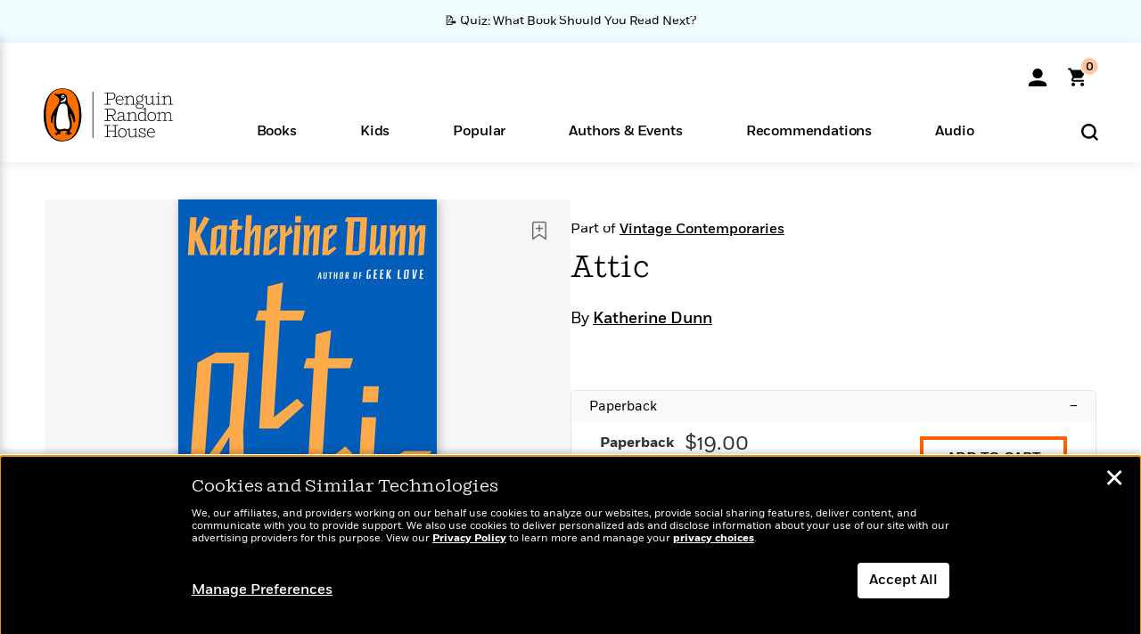

--- FILE ---
content_type: text/html; charset=UTF-8
request_url: https://www.penguinrandomhouse.com/books/554295/attic-by-katherine-dunn/
body_size: 68237
content:
<!DOCTYPE html>
<!--[if IE 7]>
<html class="ie ie7" lang="en-US" class="no-js">
<![endif]-->
<!--[if IE 8]>
<html class="ie ie8" lang="en-US" class="no-js">
<![endif]-->
<!--[if !(IE 7) | !(IE 8) ]><!-->
<html lang="en-US" class="no-js">
<!--<![endif]-->
<head>
	<meta charset="UTF-8">
	<meta name="viewport" content="initial-scale=1,width=device-width,height=device-height" />
		        
<meta property="og:site_name" content="PenguinRandomhouse.com"/>
<meta property="fb:app_id" content="356679881167712"/>
<meta name="twitter:card" content="summary"/>
<meta name="twitter:site" content="@penguinrandomhouse"/>
<title>Attic by Katherine Dunn: 9780525434061 | PenguinRandomHouse.com: Books</title>
<meta itemprop="name" content="Attic by Katherine Dunn: 9780525434061 | PenguinRandomHouse.com: Books"/>
<meta property="og:title" content="Attic by Katherine Dunn: 9780525434061 | PenguinRandomHouse.com: Books"/>
<meta name="twitter:title" content="Attic by Katherine Dunn: 9780525434061 | PenguinRandomHouse.com: Books"/>
<meta property="fb:pages" content="13673457388"/>
<meta name="description" content="Here is the slim, stunning debut novel from the acclaimed author of Geek Love. Attic follows a young woman named Kay who has joined a cult-like organization..."/>
<meta itemprop="description" content="Here is the slim, stunning debut novel from the acclaimed author of Geek Love. Attic follows a young woman named Kay who has joined a cult-like organization that sells magazine subscriptions in small towns...."/>
<meta property="og:description" content="Here is the slim, stunning debut novel from the acclaimed author of Geek Love. Attic follows a young woman named Kay who has joined a cult-like organization that sells magazine subscriptions in small towns...."/>
<meta name="twitter:description" content="Here is the slim, stunning debut novel from the acclaimed author of Geek Love. Attic follows a young woman named Kay who has joined a cult-like organization that sells magazine subscriptions..."/>
<meta property="og:url" content="https://www.penguinrandomhouse.com/books/554295/attic-by-katherine-dunn/"/>
<meta itemprop="image" content="https://images4.penguinrandomhouse.com/smedia/9780525434061"/>
<meta itemprop="thumbnail" content="https://images4.penguinrandomhouse.com/smedia/9780525434061"/>
<meta property="og:image" content="https://images4.penguinrandomhouse.com/smedia/9780525434061"/>
<meta name="twitter:image" content="https://images4.penguinrandomhouse.com/smedia/9780525434061"/>
<meta itemprop="price" content="19"/>
<meta itemprop="priceCurrency" content="USD"/>
<meta property="og:price:currency" content="USD"/>
<meta property="og:price:amount" content="19"/>
<link rel="alternate" hreflang="en" href="https://www.penguinrandomhouse.com/books/554295/attic-by-katherine-dunn/"/>
<link rel="alternate" hreflang="en-ca" href="https://www.penguinrandomhouse.ca/books/554295/attic-by-katherine-dunn/9780525434061"/>
<meta property="og:type" content="product"/>
<meta name="format-detection" content="telephone=no"/>
<meta name="twitter:url" content="https://www.penguinrandomhouse.com/books/554295/attic-by-katherine-dunn/"/>
<meta name="twitter:url:preview" content="https://www.penguinrandomhouse.com/books/554295/attic-by-katherine-dunn/#excerpt"/>
<meta name="twitter:text:isbn" content="9780525434061"/>
<meta name="twitter:text:cta" content="Start reading"/>
<meta property="og:availability" content="instock"/>
<meta name="Tealium" content="Tealium meta values" data-book-title="Attic" data-book-authors="Katherine Dunn" data-book-isbn="9780525434061" data-book-imprint="Vintage" data-book-division="" data-book-format="Paperback" data-page-type="product"/>


	<!--[if lt IE 9]>
	<script src="https://www.penguinrandomhouse.com/wp-content/themes/penguinrandomhouse/js/ie.min.js"></script>
	<![endif]-->
	<!--[if IE 9]>
		<link rel='stylesheet' id='global-ie9-css' href='/wp-content/themes/penguinrandomhouse/css/ie9.min.css' type='text/css' media='all' />
	<![endif]-->
  <script>
  var images_url_pattern = "https:\/\/images%d.penguinrandomhouse.com%s",  images_url_buckets = 4;
 var series_images_url_dir = "https:\/\/assets.penguinrandomhouse.com\/series-images\/", readdown_images_url_dir = "https:\/\/assets.penguinrandomhouse.com\/the-read-down-images\/", category_images_url_dir = "https:\/\/assets.penguinrandomhouse.com\/category-images\/";
</script>

    <style> html.fouc-factor{ opacity:0; filter:alpha(opacity=0); } </style>

	<script> var htmlClass = document.getElementsByTagName( "html" )[0].getAttribute( "class" ); document.getElementsByTagName( "html" )[0].setAttribute( "class", htmlClass.replace( /no-js/, "fouc-factor" ) ); </script>
	<meta name='robots' content='index, follow, max-image-preview:large, max-snippet:-1, max-video-preview:-1' />
	<style>img:is([sizes="auto" i], [sizes^="auto," i]) { contain-intrinsic-size: 3000px 1500px }</style>
	<link rel="preload" href="/wp-content/themes/penguinrandomhouse/fonts/Fort-Medium.woff2" as="font" type="font/woff2" crossorigin>
<link rel="preload" href="/wp-content/themes/penguinrandomhouse/fonts/Fort-Light.woff2" as="font" type="font/woff2" crossorigin>
<link rel="preload" href="/wp-content/themes/penguinrandomhouse/fonts/Shift-Light.woff2" as="font" type="font/woff2" crossorigin>
<link rel="preload" href="/wp-content/themes/penguinrandomhouse/fonts/Shift-Book.woff2" as="font" type="font/woff2" crossorigin>
<link rel="preload" href="/wp-content/themes/penguinrandomhouse/fonts/Fort-Book.woff2" as="font" type="font/woff2" crossorigin>
<link rel="preload" href="/wp-content/themes/penguinrandomhouse/fonts/Shift-BookItalic.woff2" as="font" type="font/woff2" crossorigin>
<link rel='dns-prefetch' href='//ajax.googleapis.com' />
<link rel='stylesheet' id='wp-block-library-css' href='https://www.penguinrandomhouse.com/wp-includes/css/dist/block-library/style.min.css?ver=6.8.3' type='text/css' media='all' />
<style id='classic-theme-styles-inline-css' type='text/css'>
/*! This file is auto-generated */
.wp-block-button__link{color:#fff;background-color:#32373c;border-radius:9999px;box-shadow:none;text-decoration:none;padding:calc(.667em + 2px) calc(1.333em + 2px);font-size:1.125em}.wp-block-file__button{background:#32373c;color:#fff;text-decoration:none}
</style>
<style id='global-styles-inline-css' type='text/css'>
:root{--wp--preset--aspect-ratio--square: 1;--wp--preset--aspect-ratio--4-3: 4/3;--wp--preset--aspect-ratio--3-4: 3/4;--wp--preset--aspect-ratio--3-2: 3/2;--wp--preset--aspect-ratio--2-3: 2/3;--wp--preset--aspect-ratio--16-9: 16/9;--wp--preset--aspect-ratio--9-16: 9/16;--wp--preset--color--black: #000000;--wp--preset--color--cyan-bluish-gray: #abb8c3;--wp--preset--color--white: #ffffff;--wp--preset--color--pale-pink: #f78da7;--wp--preset--color--vivid-red: #cf2e2e;--wp--preset--color--luminous-vivid-orange: #ff6900;--wp--preset--color--luminous-vivid-amber: #fcb900;--wp--preset--color--light-green-cyan: #7bdcb5;--wp--preset--color--vivid-green-cyan: #00d084;--wp--preset--color--pale-cyan-blue: #8ed1fc;--wp--preset--color--vivid-cyan-blue: #0693e3;--wp--preset--color--vivid-purple: #9b51e0;--wp--preset--gradient--vivid-cyan-blue-to-vivid-purple: linear-gradient(135deg,rgba(6,147,227,1) 0%,rgb(155,81,224) 100%);--wp--preset--gradient--light-green-cyan-to-vivid-green-cyan: linear-gradient(135deg,rgb(122,220,180) 0%,rgb(0,208,130) 100%);--wp--preset--gradient--luminous-vivid-amber-to-luminous-vivid-orange: linear-gradient(135deg,rgba(252,185,0,1) 0%,rgba(255,105,0,1) 100%);--wp--preset--gradient--luminous-vivid-orange-to-vivid-red: linear-gradient(135deg,rgba(255,105,0,1) 0%,rgb(207,46,46) 100%);--wp--preset--gradient--very-light-gray-to-cyan-bluish-gray: linear-gradient(135deg,rgb(238,238,238) 0%,rgb(169,184,195) 100%);--wp--preset--gradient--cool-to-warm-spectrum: linear-gradient(135deg,rgb(74,234,220) 0%,rgb(151,120,209) 20%,rgb(207,42,186) 40%,rgb(238,44,130) 60%,rgb(251,105,98) 80%,rgb(254,248,76) 100%);--wp--preset--gradient--blush-light-purple: linear-gradient(135deg,rgb(255,206,236) 0%,rgb(152,150,240) 100%);--wp--preset--gradient--blush-bordeaux: linear-gradient(135deg,rgb(254,205,165) 0%,rgb(254,45,45) 50%,rgb(107,0,62) 100%);--wp--preset--gradient--luminous-dusk: linear-gradient(135deg,rgb(255,203,112) 0%,rgb(199,81,192) 50%,rgb(65,88,208) 100%);--wp--preset--gradient--pale-ocean: linear-gradient(135deg,rgb(255,245,203) 0%,rgb(182,227,212) 50%,rgb(51,167,181) 100%);--wp--preset--gradient--electric-grass: linear-gradient(135deg,rgb(202,248,128) 0%,rgb(113,206,126) 100%);--wp--preset--gradient--midnight: linear-gradient(135deg,rgb(2,3,129) 0%,rgb(40,116,252) 100%);--wp--preset--font-size--small: 13px;--wp--preset--font-size--medium: 20px;--wp--preset--font-size--large: 36px;--wp--preset--font-size--x-large: 42px;--wp--preset--spacing--20: 0.44rem;--wp--preset--spacing--30: 0.67rem;--wp--preset--spacing--40: 1rem;--wp--preset--spacing--50: 1.5rem;--wp--preset--spacing--60: 2.25rem;--wp--preset--spacing--70: 3.38rem;--wp--preset--spacing--80: 5.06rem;--wp--preset--shadow--natural: 6px 6px 9px rgba(0, 0, 0, 0.2);--wp--preset--shadow--deep: 12px 12px 50px rgba(0, 0, 0, 0.4);--wp--preset--shadow--sharp: 6px 6px 0px rgba(0, 0, 0, 0.2);--wp--preset--shadow--outlined: 6px 6px 0px -3px rgba(255, 255, 255, 1), 6px 6px rgba(0, 0, 0, 1);--wp--preset--shadow--crisp: 6px 6px 0px rgba(0, 0, 0, 1);}:where(.is-layout-flex){gap: 0.5em;}:where(.is-layout-grid){gap: 0.5em;}body .is-layout-flex{display: flex;}.is-layout-flex{flex-wrap: wrap;align-items: center;}.is-layout-flex > :is(*, div){margin: 0;}body .is-layout-grid{display: grid;}.is-layout-grid > :is(*, div){margin: 0;}:where(.wp-block-columns.is-layout-flex){gap: 2em;}:where(.wp-block-columns.is-layout-grid){gap: 2em;}:where(.wp-block-post-template.is-layout-flex){gap: 1.25em;}:where(.wp-block-post-template.is-layout-grid){gap: 1.25em;}.has-black-color{color: var(--wp--preset--color--black) !important;}.has-cyan-bluish-gray-color{color: var(--wp--preset--color--cyan-bluish-gray) !important;}.has-white-color{color: var(--wp--preset--color--white) !important;}.has-pale-pink-color{color: var(--wp--preset--color--pale-pink) !important;}.has-vivid-red-color{color: var(--wp--preset--color--vivid-red) !important;}.has-luminous-vivid-orange-color{color: var(--wp--preset--color--luminous-vivid-orange) !important;}.has-luminous-vivid-amber-color{color: var(--wp--preset--color--luminous-vivid-amber) !important;}.has-light-green-cyan-color{color: var(--wp--preset--color--light-green-cyan) !important;}.has-vivid-green-cyan-color{color: var(--wp--preset--color--vivid-green-cyan) !important;}.has-pale-cyan-blue-color{color: var(--wp--preset--color--pale-cyan-blue) !important;}.has-vivid-cyan-blue-color{color: var(--wp--preset--color--vivid-cyan-blue) !important;}.has-vivid-purple-color{color: var(--wp--preset--color--vivid-purple) !important;}.has-black-background-color{background-color: var(--wp--preset--color--black) !important;}.has-cyan-bluish-gray-background-color{background-color: var(--wp--preset--color--cyan-bluish-gray) !important;}.has-white-background-color{background-color: var(--wp--preset--color--white) !important;}.has-pale-pink-background-color{background-color: var(--wp--preset--color--pale-pink) !important;}.has-vivid-red-background-color{background-color: var(--wp--preset--color--vivid-red) !important;}.has-luminous-vivid-orange-background-color{background-color: var(--wp--preset--color--luminous-vivid-orange) !important;}.has-luminous-vivid-amber-background-color{background-color: var(--wp--preset--color--luminous-vivid-amber) !important;}.has-light-green-cyan-background-color{background-color: var(--wp--preset--color--light-green-cyan) !important;}.has-vivid-green-cyan-background-color{background-color: var(--wp--preset--color--vivid-green-cyan) !important;}.has-pale-cyan-blue-background-color{background-color: var(--wp--preset--color--pale-cyan-blue) !important;}.has-vivid-cyan-blue-background-color{background-color: var(--wp--preset--color--vivid-cyan-blue) !important;}.has-vivid-purple-background-color{background-color: var(--wp--preset--color--vivid-purple) !important;}.has-black-border-color{border-color: var(--wp--preset--color--black) !important;}.has-cyan-bluish-gray-border-color{border-color: var(--wp--preset--color--cyan-bluish-gray) !important;}.has-white-border-color{border-color: var(--wp--preset--color--white) !important;}.has-pale-pink-border-color{border-color: var(--wp--preset--color--pale-pink) !important;}.has-vivid-red-border-color{border-color: var(--wp--preset--color--vivid-red) !important;}.has-luminous-vivid-orange-border-color{border-color: var(--wp--preset--color--luminous-vivid-orange) !important;}.has-luminous-vivid-amber-border-color{border-color: var(--wp--preset--color--luminous-vivid-amber) !important;}.has-light-green-cyan-border-color{border-color: var(--wp--preset--color--light-green-cyan) !important;}.has-vivid-green-cyan-border-color{border-color: var(--wp--preset--color--vivid-green-cyan) !important;}.has-pale-cyan-blue-border-color{border-color: var(--wp--preset--color--pale-cyan-blue) !important;}.has-vivid-cyan-blue-border-color{border-color: var(--wp--preset--color--vivid-cyan-blue) !important;}.has-vivid-purple-border-color{border-color: var(--wp--preset--color--vivid-purple) !important;}.has-vivid-cyan-blue-to-vivid-purple-gradient-background{background: var(--wp--preset--gradient--vivid-cyan-blue-to-vivid-purple) !important;}.has-light-green-cyan-to-vivid-green-cyan-gradient-background{background: var(--wp--preset--gradient--light-green-cyan-to-vivid-green-cyan) !important;}.has-luminous-vivid-amber-to-luminous-vivid-orange-gradient-background{background: var(--wp--preset--gradient--luminous-vivid-amber-to-luminous-vivid-orange) !important;}.has-luminous-vivid-orange-to-vivid-red-gradient-background{background: var(--wp--preset--gradient--luminous-vivid-orange-to-vivid-red) !important;}.has-very-light-gray-to-cyan-bluish-gray-gradient-background{background: var(--wp--preset--gradient--very-light-gray-to-cyan-bluish-gray) !important;}.has-cool-to-warm-spectrum-gradient-background{background: var(--wp--preset--gradient--cool-to-warm-spectrum) !important;}.has-blush-light-purple-gradient-background{background: var(--wp--preset--gradient--blush-light-purple) !important;}.has-blush-bordeaux-gradient-background{background: var(--wp--preset--gradient--blush-bordeaux) !important;}.has-luminous-dusk-gradient-background{background: var(--wp--preset--gradient--luminous-dusk) !important;}.has-pale-ocean-gradient-background{background: var(--wp--preset--gradient--pale-ocean) !important;}.has-electric-grass-gradient-background{background: var(--wp--preset--gradient--electric-grass) !important;}.has-midnight-gradient-background{background: var(--wp--preset--gradient--midnight) !important;}.has-small-font-size{font-size: var(--wp--preset--font-size--small) !important;}.has-medium-font-size{font-size: var(--wp--preset--font-size--medium) !important;}.has-large-font-size{font-size: var(--wp--preset--font-size--large) !important;}.has-x-large-font-size{font-size: var(--wp--preset--font-size--x-large) !important;}
:where(.wp-block-post-template.is-layout-flex){gap: 1.25em;}:where(.wp-block-post-template.is-layout-grid){gap: 1.25em;}
:where(.wp-block-columns.is-layout-flex){gap: 2em;}:where(.wp-block-columns.is-layout-grid){gap: 2em;}
:root :where(.wp-block-pullquote){font-size: 1.5em;line-height: 1.6;}
</style>
<link rel='stylesheet' id='twentyfourteen-style-css' href='https://www.penguinrandomhouse.com/wp-content/themes/penguinrandomhouse/style.css?ver=cb20251217025943' type='text/css' media='all' />
<!--[if lt IE 9]>
<link rel='stylesheet' id='twentyfourteen-ie-css' href='https://www.penguinrandomhouse.com/wp-content/themes/penguinrandomhouse/css/ie.css?ver=cb20251217025943' type='text/css' media='all' />
<![endif]-->
<link rel='stylesheet' id='primary_newsletter_styles-css' href='https://www.penguinrandomhouse.com/wp-content/themes/penguinrandomhouse/build/newsletter.css?ver=cb20251217025943' type='text/css' media='all' />
<style id='akismet-widget-style-inline-css' type='text/css'>

			.a-stats {
				--akismet-color-mid-green: #357b49;
				--akismet-color-white: #fff;
				--akismet-color-light-grey: #f6f7f7;

				max-width: 350px;
				width: auto;
			}

			.a-stats * {
				all: unset;
				box-sizing: border-box;
			}

			.a-stats strong {
				font-weight: 600;
			}

			.a-stats a.a-stats__link,
			.a-stats a.a-stats__link:visited,
			.a-stats a.a-stats__link:active {
				background: var(--akismet-color-mid-green);
				border: none;
				box-shadow: none;
				border-radius: 8px;
				color: var(--akismet-color-white);
				cursor: pointer;
				display: block;
				font-family: -apple-system, BlinkMacSystemFont, 'Segoe UI', 'Roboto', 'Oxygen-Sans', 'Ubuntu', 'Cantarell', 'Helvetica Neue', sans-serif;
				font-weight: 500;
				padding: 12px;
				text-align: center;
				text-decoration: none;
				transition: all 0.2s ease;
			}

			/* Extra specificity to deal with TwentyTwentyOne focus style */
			.widget .a-stats a.a-stats__link:focus {
				background: var(--akismet-color-mid-green);
				color: var(--akismet-color-white);
				text-decoration: none;
			}

			.a-stats a.a-stats__link:hover {
				filter: brightness(110%);
				box-shadow: 0 4px 12px rgba(0, 0, 0, 0.06), 0 0 2px rgba(0, 0, 0, 0.16);
			}

			.a-stats .count {
				color: var(--akismet-color-white);
				display: block;
				font-size: 1.5em;
				line-height: 1.4;
				padding: 0 13px;
				white-space: nowrap;
			}
		
</style>
<script type="text/javascript" src="https://ajax.googleapis.com/ajax/libs/jquery/3.7.1/jquery.min.js?ver=3.7.1" id="jquery-js"></script>
<script type="text/javascript" src="https://www.penguinrandomhouse.com/wp-content/themes/penguinrandomhouse/js/slick.min.js?ver=1.6.0" id="slick-js"></script>
<!-- Stream WordPress user activity plugin v4.1.1 -->
<link rel='canonical' href='https://www.penguinrandomhouse.com/books/554295/attic-by-katherine-dunn/' />
<style type="text/css">.recentcomments a{display:inline !important;padding:0 !important;margin:0 !important;}</style><!-- WP_Route:  content_product_details_4_1_2 --><script>var GLOBAL_routeUrl = 'https://www.penguinrandomhouse.com/books/554295/attic-by-katherine-dunn/';</script>
	<link rel="stylesheet" href="https://www.penguinrandomhouse.com/wp-content/themes/penguinrandomhouse/css/product.min.css?vers=cb20251217025943" media="all" />
<script><!-- 
	var GLOBAL_newslettersSignupObject = {"acquisition_code":"PRH_BOOKPAGE_STATIC_ONGOING","workId":"554295"};
 
--></script>	<script type="text/javascript">
		window.cartUrl='https://cart.penguinrandomhouse.com';
		window.piiUrl='https://account.penguinrandomhouse.com';
		window.destroyUrl='https://cart.penguinrandomhouse.com/prhcart/logout.php';
    window.profileUrl="https:\/\/profile.penguinrandomhouse.com\/";
	</script>
			<script type="text/javascript">var acc_url='';</script>
    	<noscript><link rel='stylesheet' id='no-js-global-css' href='/wp-content/themes/penguinrandomhouse/styles-nojs.min.css?ver=cb20251217025943' type='text/css' media='all' /></noscript>
    <link rel='stylesheet' id='global-print-css' href='/wp-content/themes/penguinrandomhouse/styles-print.min.css?ver=cb20251217025943' type='text/css' media='print' />
    <link rel="icon" href="https://www.penguinrandomhouse.com/favicon-16x16.png" type="image/png" sizes="16x16" />
    <link rel="icon" href="https://www.penguinrandomhouse.com/favicon-32x32.png" type="image/png" sizes="32x32" />
    <link rel="icon" href="https://www.penguinrandomhouse.com/favicon-192x192.png" type="image/png" sizes="192x192" />
</head>

<body class="wp-singular wp_router_page-template-default single single-wp_router_page postid-5 wp-embed-responsive wp-theme-penguinrandomhouse group-blog masthead-fixed full-width singular">
    	    <a id="skip_to_main" href="#mainblock">Skip to Main Content (Press Enter)</a>
                <a id="site-ribbon" class="promo-strip hidden site-banner-wide-link" style="background-color: #f0fcff;" href="https://www.penguinrandomhouse.com/articles/quiz-what-book-should-you-read-next/" target="_self">
                    <div class="site-banner-content">
                            <div class="site-banner-content-text">
                <div class="site-banner-desktop-copy" data-link-count="0">
                  📝 Quiz: What Book Should You Read Next?                </div>
                <div class="site-banner-mobile-copy" data-link-count="0">
                  📝 Quiz: What Book Should You Read Next?                </div>
              </div>
                          </div>
                  </a>
              
	
	<!-- Start Tealium tag -->
	<script type="text/javascript">
        
var utag_data={"page_name":"Attic by Katherine Dunn: 9780525434061 | PenguinRandomHouse.com: Books","code_release_version":"cb20251217025943","product_list_price":[19],"product_isbn":[9780525434061],"product_title":["Attic"],"product_author":["Katherine Dunn"],"product_author_id":["7610"],"retailer_link_present":"yes","page_type":"Product Detail Page","product_imprint":["Vintage"],"product_format":["Paperback"],"product_work_id":["554295"],"product_category":["Literary Fiction | Fiction"],"product_division":["Knopf"],"auth_count":1,"module_type":["seriespage","authordetail","contributorblock"],"module_variation":"Load","module_present":"cartbutton,lookinside,readexcerpt","pdp_dropdown":"Book Description, Praise, Product Details","event_type":"recommendation_load","ip_country":"US","website_banner":"Get a FREE Books of the Moment sampler!"};
(function() {
    const cookies = document.cookie.split( '; ');
    const couponCode = cookies.find( function( cookie ) {
        return cookie.trim().startsWith( 'couponCode' );
    });
    if (couponCode && couponCode.split( '=' )[1] == 'EMP50')
        utag_data.user_status = 'internal';
    else
        utag_data.user_status = 'external';
    var prevPageTeal = cookies.find( function( cookie ) {
        return cookie.trim().startsWith( 'next_page_teal' );
    } );

    var one_hour_ago = new Date();
    one_hour_ago.setTime( one_hour_ago.getTime() - ( 60 * 1000 ) );
    if ( prevPageTeal ) {
        prevPageTeal = prevPageTeal.split( '=' )[1];
        utag_data = Object.assign(utag_data, JSON.parse(prevPageTeal));
        document.cookie = "next_page_teal= ; expires=" + one_hour_ago.toGMTString();
    }
    var removeFromTeal = cookies.find( function( cookie ) {
        return cookie.trim().startsWith( 'remove_from_teal' );
    } );
    if ( removeFromTeal ) {
        removeFromTeal = JSON.parse( removeFromTeal.split( '=' )[1] );
        for ( var i = 0; i < removeFromTeal.length; i++ ) {
            delete utag_data[ removeFromTeal[ i ] ];
        }
    }
    if ( window.location.pathname.startsWith( '/interactive/todays-top-books' ) ) {
        var archive = window.location.pathname.length > 30;
        var page_name = archive ? 'Archive' : 'Main';
        utag_data.page_type = 'Top Books ' + page_name + ' Page';
    }

    if ( sessionStorage.getItem( 'takeover' ) ) {
        sessionStorage.removeItem( 'takeover' );
    }

    if ( window.location.search.includes( 'cdi=' ) ) {
        // check for cdi param and set session storage if present
        sessionStorage.setItem( 'has_cdi', 'true' );
    }
    if ( sessionStorage.getItem( 'has_cdi' ) && ( window.location.pathname.startsWith( '/articles/' ) || window.location.pathname.startsWith( '/the-read-down/' ) ) ) {
        // if this value is present, and we are on an article or read down page, do not show takeovers
        document.getElementsByTagName('body')[0].classList.add('disable-cta');
    }
})();
	</script>
	    <script type="text/javascript">
		(function(a,b,c,d){
		a='//tags.tiqcdn.com/utag/random/rhcorp-prh/prod/utag.js';
		b=document;c='script';d=b.createElement(c);d.src=a;d.type='text/java'+c;d.async=true;
		a=b.getElementsByTagName(c)[0];a.parentNode.insertBefore(d,a);
		})();
	</script>
	<!-- / End Tealium tag -->

	
    <div class="backdrop"></div>

    <div id="condensed-side-nav" aria-hidden="true">
      <div class="top menu-toggle-container">
          <div class="close-button-container">
              <?xml version="1.0" encoding="UTF-8"?>
<svg id="menu-close" class="desktop-show" tabindex="-1" viewBox="0 0 17 17" version="1.1" xmlns="http://www.w3.org/2000/svg" xmlns:xlink="http://www.w3.org/1999/xlink">
    <g stroke="none" stroke-width="1" fill="none" fill-rule="evenodd">
        <g transform="translate(-1238.000000, -167.000000)" fill="#000000" stroke="#000000">
            <g transform="translate(1239.000000, 168.000000)">
                <path d="M0.432173232,15.5897546 C0.330501361,15.5897546 0.228829491,15.5551862 0.12715762,15.4541921 C-0.0422954982,15.284739 -0.0422954982,15.013614 0.12715762,14.8777126 L14.8695789,0.169520899 C15.039032,6.77812472e-05 15.2762664,6.77812472e-05 15.4457195,0.169520899 C15.6151726,0.338974017 15.6151726,0.610099006 15.4457195,0.779552124 L0.737188844,15.4880828 C0.669407597,15.5555251 0.533845103,15.5897546 0.432173232,15.5897546"></path>
                <g>
                    <path d="M15.1405005,15.5897546 C15.0388287,15.5897546 14.9371568,15.5551862 14.8361627,15.4541921 L0.1608449,0.779552124 C-0.00860821839,0.610099006 -0.00860821839,0.338974017 0.1608449,0.203411523 C0.330298018,0.0339584048 0.601761913,0.0339584048 0.736985501,0.203411523 L15.4455161,14.9119422 C15.6149693,15.0813953 15.6149693,15.3525203 15.4455161,15.4880828 C15.3777349,15.5555251 15.2425113,15.5897546 15.1405005,15.5897546"></path>
                </g>
            </g>
        </g>
    </g>
</svg>
          </div>
      </div>
      <div class="scrollable-area" role="navigation" aria-label="side-nav">
        <div id="mobile_search"></div>
        <div id="container-top" class="nav-container">
          <div id="condensed-top-level" class="top-level">
            <menu class="nav-item-list">
                                <button class="nav-item no-mouse-outline" aria-haspopup="true" tabindex="-1" aria-expanded="false" role="button">
                    <p class="nav-item-text">Books</p>
                    <?xml version="1.0" encoding="UTF-8"?>
<svg class="nav-item-arrow" width="8px" height="14px" viewBox="0 0 8 14" version="1.1" xmlns="http://www.w3.org/2000/svg" xmlns:xlink="http://www.w3.org/1999/xlink">
    <g stroke="none" stroke-width="1" fill="none" fill-rule="evenodd">
        <g transform="translate(-372.000000, -165.000000)" fill="#FF6500" stroke="#FF6500">
            <path d="M373,177.3177 C373,177.113163 373.061224,176.976805 373.183673,176.840447 L377.530612,171.999744 L373.183673,167.159042 C372.938776,166.886326 372.938776,166.477252 373.183673,166.204537 C373.428571,165.931821 373.795918,165.931821 374.040816,166.204537 L378.816327,171.522492 C379.061224,171.795208 379.061224,172.204281 378.816327,172.476997 L374.040816,177.794952 C373.795918,178.068349 373.428571,178.068349 373.183673,177.794952 C373.061224,177.658594 373,177.522236 373,177.3177"></path>
        </g>
    </g>
</svg>
                  </button>
                                  <button class="nav-item no-mouse-outline" aria-haspopup="true" tabindex="-1" aria-expanded="false" role="button">
                    <p class="nav-item-text">Kids</p>
                    <?xml version="1.0" encoding="UTF-8"?>
<svg class="nav-item-arrow" width="8px" height="14px" viewBox="0 0 8 14" version="1.1" xmlns="http://www.w3.org/2000/svg" xmlns:xlink="http://www.w3.org/1999/xlink">
    <g stroke="none" stroke-width="1" fill="none" fill-rule="evenodd">
        <g transform="translate(-372.000000, -165.000000)" fill="#FF6500" stroke="#FF6500">
            <path d="M373,177.3177 C373,177.113163 373.061224,176.976805 373.183673,176.840447 L377.530612,171.999744 L373.183673,167.159042 C372.938776,166.886326 372.938776,166.477252 373.183673,166.204537 C373.428571,165.931821 373.795918,165.931821 374.040816,166.204537 L378.816327,171.522492 C379.061224,171.795208 379.061224,172.204281 378.816327,172.476997 L374.040816,177.794952 C373.795918,178.068349 373.428571,178.068349 373.183673,177.794952 C373.061224,177.658594 373,177.522236 373,177.3177"></path>
        </g>
    </g>
</svg>
                  </button>
                                  <button class="nav-item no-mouse-outline" aria-haspopup="true" tabindex="-1" aria-expanded="false" role="button">
                    <p class="nav-item-text">Popular</p>
                    <?xml version="1.0" encoding="UTF-8"?>
<svg class="nav-item-arrow" width="8px" height="14px" viewBox="0 0 8 14" version="1.1" xmlns="http://www.w3.org/2000/svg" xmlns:xlink="http://www.w3.org/1999/xlink">
    <g stroke="none" stroke-width="1" fill="none" fill-rule="evenodd">
        <g transform="translate(-372.000000, -165.000000)" fill="#FF6500" stroke="#FF6500">
            <path d="M373,177.3177 C373,177.113163 373.061224,176.976805 373.183673,176.840447 L377.530612,171.999744 L373.183673,167.159042 C372.938776,166.886326 372.938776,166.477252 373.183673,166.204537 C373.428571,165.931821 373.795918,165.931821 374.040816,166.204537 L378.816327,171.522492 C379.061224,171.795208 379.061224,172.204281 378.816327,172.476997 L374.040816,177.794952 C373.795918,178.068349 373.428571,178.068349 373.183673,177.794952 C373.061224,177.658594 373,177.522236 373,177.3177"></path>
        </g>
    </g>
</svg>
                  </button>
                                  <button class="nav-item no-mouse-outline" aria-haspopup="true" tabindex="-1" aria-expanded="false" role="button">
                    <p class="nav-item-text">Authors & Events</p>
                    <?xml version="1.0" encoding="UTF-8"?>
<svg class="nav-item-arrow" width="8px" height="14px" viewBox="0 0 8 14" version="1.1" xmlns="http://www.w3.org/2000/svg" xmlns:xlink="http://www.w3.org/1999/xlink">
    <g stroke="none" stroke-width="1" fill="none" fill-rule="evenodd">
        <g transform="translate(-372.000000, -165.000000)" fill="#FF6500" stroke="#FF6500">
            <path d="M373,177.3177 C373,177.113163 373.061224,176.976805 373.183673,176.840447 L377.530612,171.999744 L373.183673,167.159042 C372.938776,166.886326 372.938776,166.477252 373.183673,166.204537 C373.428571,165.931821 373.795918,165.931821 374.040816,166.204537 L378.816327,171.522492 C379.061224,171.795208 379.061224,172.204281 378.816327,172.476997 L374.040816,177.794952 C373.795918,178.068349 373.428571,178.068349 373.183673,177.794952 C373.061224,177.658594 373,177.522236 373,177.3177"></path>
        </g>
    </g>
</svg>
                  </button>
                                  <button class="nav-item no-mouse-outline" aria-haspopup="true" tabindex="-1" aria-expanded="false" role="button">
                    <p class="nav-item-text">Recommendations</p>
                    <?xml version="1.0" encoding="UTF-8"?>
<svg class="nav-item-arrow" width="8px" height="14px" viewBox="0 0 8 14" version="1.1" xmlns="http://www.w3.org/2000/svg" xmlns:xlink="http://www.w3.org/1999/xlink">
    <g stroke="none" stroke-width="1" fill="none" fill-rule="evenodd">
        <g transform="translate(-372.000000, -165.000000)" fill="#FF6500" stroke="#FF6500">
            <path d="M373,177.3177 C373,177.113163 373.061224,176.976805 373.183673,176.840447 L377.530612,171.999744 L373.183673,167.159042 C372.938776,166.886326 372.938776,166.477252 373.183673,166.204537 C373.428571,165.931821 373.795918,165.931821 374.040816,166.204537 L378.816327,171.522492 C379.061224,171.795208 379.061224,172.204281 378.816327,172.476997 L374.040816,177.794952 C373.795918,178.068349 373.428571,178.068349 373.183673,177.794952 C373.061224,177.658594 373,177.522236 373,177.3177"></path>
        </g>
    </g>
</svg>
                  </button>
                                  <button class="nav-item no-mouse-outline" aria-haspopup="true" tabindex="-1" aria-expanded="false" role="button">
                    <p class="nav-item-text">Audio</p>
                    <?xml version="1.0" encoding="UTF-8"?>
<svg class="nav-item-arrow" width="8px" height="14px" viewBox="0 0 8 14" version="1.1" xmlns="http://www.w3.org/2000/svg" xmlns:xlink="http://www.w3.org/1999/xlink">
    <g stroke="none" stroke-width="1" fill="none" fill-rule="evenodd">
        <g transform="translate(-372.000000, -165.000000)" fill="#FF6500" stroke="#FF6500">
            <path d="M373,177.3177 C373,177.113163 373.061224,176.976805 373.183673,176.840447 L377.530612,171.999744 L373.183673,167.159042 C372.938776,166.886326 372.938776,166.477252 373.183673,166.204537 C373.428571,165.931821 373.795918,165.931821 374.040816,166.204537 L378.816327,171.522492 C379.061224,171.795208 379.061224,172.204281 378.816327,172.476997 L374.040816,177.794952 C373.795918,178.068349 373.428571,178.068349 373.183673,177.794952 C373.061224,177.658594 373,177.522236 373,177.3177"></path>
        </g>
    </g>
</svg>
                  </button>
                            </menu>
            <div class="promo-section"><ul id="promos-container" class="promos-container"><li class="nav-promo-block">
                <a class="navigation-link no-mouse-outline" href="https://www.penguinrandomhouse.com/articles/how-to-read-more/" tabindex="-1" aria-label="How To Read More in 2025 Learn More" data-element="authors & events:featured:how to read more in 2025" data-category="authors & events" data-location="header">
                  <img class="nav-promo-image" src="https://assets.penguinrandomhouse.com/wp-content/uploads/2024/02/26151938/ReadMore_1200x628_600x314-nav.jpg" height="183" alt="How To Read More in 2025" />
                  <div class="nav-promo-text">How To Read More in 2025</div>
                  <div class="nav-promo-sub-text">Learn More<span class="nav-promo-sub-text-caret"> ></span></div>
                </a>
              </li><hr class="separator"><li class="nav-promo-block">
                <a class="navigation-link no-mouse-outline" href="https://www.penguinrandomhouse.com/the-read-down/graphic-novels-for-kids/" tabindex="-1" aria-label="Captivating Graphic Novels for Reluctant Readers Learn More" data-element="kids:featured:captivating graphic novels for reluctant readers" data-category="kids" data-location="header">
                  <img class="nav-promo-image" src="https://assets.penguinrandomhouse.com/wp-content/uploads/2023/10/21132736/Kids-Chapter-Books-GraphicNovels-Read-Down_site_1200x628.jpg" height="183" alt="Captivating Graphic Novels for Reluctant Readers" />
                  <div class="nav-promo-text">Captivating Graphic Novels for Reluctant Readers</div>
                  <div class="nav-promo-sub-text">Learn More<span class="nav-promo-sub-text-caret"> ></span></div>
                </a>
              </li><hr class="separator"><li class="nav-promo-block">
                <a class="navigation-link no-mouse-outline" href="https://www.penguinrandomhouse.com/the-read-down/audiobook-originals/" tabindex="-1" aria-label="10 Audiobook Originals You Need To Hear Learn More" data-element="audio:featured:10 audiobook originals you need to hear" data-category="audio" data-location="header">
                  <img class="nav-promo-image" src="https://assets.penguinrandomhouse.com/wp-content/uploads/2025/06/05144026/1200x628_Audiobook_Originals-1.jpg" height="183" alt="10 Audiobook Originals You Need To Hear" />
                  <div class="nav-promo-text">10 Audiobook Originals You Need To Hear</div>
                  <div class="nav-promo-sub-text">Learn More<span class="nav-promo-sub-text-caret"> ></span></div>
                </a>
              </li></ul></div>          </div>
          <div id="Books" class="sub-nav-container" aria-hidden="true">
                <ul class="nav-item-list" role="menu">
                  <li class="secondary-nav-item top-level-text" role="none">
                    <div class="secondary-nav-return" aria-label="back to main navigation"><</div><a class="nav-item-text navigation-link no-mouse-outline" href="https://www.penguinrandomhouse.com/books/" target="_self" role="menuitem" tabindex="-1" data-element="books" data-location="header" data-category="books"><span class="link-text">Books</span><span class="caret">></span></a></li><li class="secondary-nav-item heading-item" role="none"><div class="nav-item-text">Popular</div></li><li class="secondary-nav-item" role="none"><a class="nav-item-text navigation-link no-mouse-outline" href="https://www.penguinrandomhouse.com/books/all-new-releases" target="_self" role="menuitem" tabindex="-1" data-element="books:popular:new & noteworthy" data-category="books" data-location="header">New & Noteworthy</a></li><li class="secondary-nav-item item-border-top" role="none"><a class="nav-item-text navigation-link no-mouse-outline" href="https://www.penguinrandomhouse.com/books/all-best-sellers/" target="_self" role="menuitem" tabindex="-1" data-element="books:popular:bestsellers" data-category="books" data-location="header">Bestsellers</a></li><li class="secondary-nav-item item-border-top" role="none"><a class="nav-item-text navigation-link no-mouse-outline" href="https://www.penguinrandomhouse.com/books/graphic-novels-manga/" target="_self" role="menuitem" tabindex="-1" data-element="books:popular:graphic novels & manga" data-category="books" data-location="header">Graphic Novels & Manga</a></li><li class="secondary-nav-item item-border-top" role="none"><a class="nav-item-text navigation-link no-mouse-outline" href="https://www.penguinrandomhouse.com/the-read-down/the-best-books-of-2025/" target="_self" role="menuitem" tabindex="-1" data-element="books:popular:the must-read books of 2025" data-category="books" data-location="header">The Must-Read Books of 2025</a></li><li class="secondary-nav-item item-border-top" role="none"><a class="nav-item-text navigation-link no-mouse-outline" href="https://www.penguinrandomhouse.com/cc/que-quieres-leer-hoy/?cat=Novedades" target="_self" role="menuitem" tabindex="-1" data-element="books:popular:popular books in spanish" data-category="books" data-location="header">Popular Books in Spanish</a></li><li class="secondary-nav-item item-border-top" role="none"><a class="nav-item-text navigation-link no-mouse-outline" href="https://www.penguinrandomhouse.com/books/all-coming-soon/" target="_self" role="menuitem" tabindex="-1" data-element="books:popular:coming soon" data-category="books" data-location="header">Coming Soon</a></li><li class="secondary-nav-item heading-item" role="none"><a class="nav-item-text navigation-link no-mouse-outline" href="https://www.penguinrandomhouse.com/books/fiction/" target="_self" role="menuitem" tabindex="-1" data-element="books:fiction" data-category="books" data-location="header">Fiction</a></li><li class="secondary-nav-item" role="none"><a class="nav-item-text navigation-link no-mouse-outline" href="https://www.penguinrandomhouse.com/books/classics/" target="_self" role="menuitem" tabindex="-1" data-element="books:fiction:classics" data-category="books" data-location="header">Classics</a></li><li class="secondary-nav-item item-border-top" role="none"><a class="nav-item-text navigation-link no-mouse-outline" href="https://www.penguinrandomhouse.com/books/romance/" target="_self" role="menuitem" tabindex="-1" data-element="books:fiction:romance" data-category="books" data-location="header">Romance</a></li><li class="secondary-nav-item item-border-top" role="none"><a class="nav-item-text navigation-link no-mouse-outline" href="https://www.penguinrandomhouse.com/books/literary-fiction/" target="_self" role="menuitem" tabindex="-1" data-element="books:fiction:literary fiction" data-category="books" data-location="header">Literary Fiction</a></li><li class="secondary-nav-item item-border-top" role="none"><a class="nav-item-text navigation-link no-mouse-outline" href="https://www.penguinrandomhouse.com/books/mystery-thriller/" target="_self" role="menuitem" tabindex="-1" data-element="books:fiction:mystery & thriller" data-category="books" data-location="header">Mystery & Thriller</a></li><li class="secondary-nav-item item-border-top" role="none"><a class="nav-item-text navigation-link no-mouse-outline" href="https://www.penguinrandomhouse.com/books/science-fiction/" target="_self" role="menuitem" tabindex="-1" data-element="books:fiction:science fiction" data-category="books" data-location="header">Science Fiction</a></li><li class="secondary-nav-item item-border-top" role="none"><a class="nav-item-text navigation-link no-mouse-outline" href="https://www.penguinrandomhouse.com/books/spanish-language-fiction/" target="_self" role="menuitem" tabindex="-1" data-element="books:fiction:spanish language fiction" data-category="books" data-location="header">Spanish Language Fiction</a></li><li class="secondary-nav-item heading-item" role="none"><a class="nav-item-text navigation-link no-mouse-outline" href="https://www.penguinrandomhouse.com/books/nonfiction/" target="_self" role="menuitem" tabindex="-1" data-element="books:nonfiction" data-category="books" data-location="header">Nonfiction</a></li><li class="secondary-nav-item" role="none"><a class="nav-item-text navigation-link no-mouse-outline" href="https://www.penguinrandomhouse.com/books/biography-memoir/" target="_self" role="menuitem" tabindex="-1" data-element="books:nonfiction:biographies & memoirs" data-category="books" data-location="header">Biographies & Memoirs</a></li><li class="secondary-nav-item item-border-top" role="none"><a class="nav-item-text navigation-link no-mouse-outline" href="https://www.penguinrandomhouse.com/books/wellness/" target="_self" role="menuitem" tabindex="-1" data-element="books:nonfiction:wellness" data-category="books" data-location="header">Wellness</a></li><li class="secondary-nav-item item-border-top" role="none"><a class="nav-item-text navigation-link no-mouse-outline" href="https://www.penguinrandomhouse.com/books/cookbooks/" target="_self" role="menuitem" tabindex="-1" data-element="books:nonfiction:cookbooks" data-category="books" data-location="header">Cookbooks</a></li><li class="secondary-nav-item item-border-top" role="none"><a class="nav-item-text navigation-link no-mouse-outline" href="https://www.penguinrandomhouse.com/books/history/" target="_self" role="menuitem" tabindex="-1" data-element="books:nonfiction:history" data-category="books" data-location="header">History</a></li><li class="secondary-nav-item item-border-top" role="none"><a class="nav-item-text navigation-link no-mouse-outline" href="https://www.penguinrandomhouse.com/books/spanish-language-nonfiction/" target="_self" role="menuitem" tabindex="-1" data-element="books:nonfiction:spanish language nonfiction" data-category="books" data-location="header">Spanish Language Nonfiction</a></li><li class="secondary-nav-item heading-item" role="none"><a class="nav-item-text navigation-link no-mouse-outline" href="https://www.penguinrandomhouse.com/series/" target="_self" role="menuitem" tabindex="-1" data-element="books:series" data-category="books" data-location="header">Series</a></li><li class="secondary-nav-item" role="none"><a class="nav-item-text navigation-link no-mouse-outline" href="https://www.penguinrandomhouse.com/series/TM9/a-thursday-murder-club-mystery/" target="_self" role="menuitem" tabindex="-1" data-element="books:series:a thursday murder club" data-category="books" data-location="header">A Thursday Murder Club</a></li><li class="secondary-nav-item item-border-top" role="none"><a class="nav-item-text navigation-link no-mouse-outline" href="https://www.penguinrandomhouse.com/series/F3Q/rebel-blue-ranch/" target="_self" role="menuitem" tabindex="-1" data-element="books:series:rebel blue ranch" data-category="books" data-location="header">Rebel Blue Ranch</a></li><li class="secondary-nav-item item-border-top" role="none"><a class="nav-item-text navigation-link no-mouse-outline" href="https://www.penguinrandomhouse.com/series/EX1/robert-langdon/" target="_self" role="menuitem" tabindex="-1" data-element="books:series:robert langdon" data-category="books" data-location="header">Robert Langdon</a></li><li class="secondary-nav-item item-border-top" role="none"><a class="nav-item-text navigation-link no-mouse-outline" href="https://www.penguinrandomhouse.com/series/SOO/a-song-of-ice-and-fire/" target="_self" role="menuitem" tabindex="-1" data-element="books:series:a song of ice and fire" data-category="books" data-location="header">A Song of Ice and Fire</a></li><li class="secondary-nav-item item-border-top" role="none"><a class="nav-item-text navigation-link no-mouse-outline" href="https://www.penguinrandomhouse.com/series/B45/penguin-clothbound-classics" target="_self" role="menuitem" tabindex="-1" data-element="books:series:penguin classics" data-category="books" data-location="header">Penguin Classics</a></li><li class="secondary-nav-item top-level-text footer" role="none">
                <div class="secondary-nav-return" aria-label="back to main navigation"><</div><a class="secondary-nav-view-all navigation-link" href="https://www.penguinrandomhouse.com/books/" target="_self" role="menuitem" tabindex="-1" aria-label="view all Books" data-element="books" data-location="header" data-category="books"><span class="link-text">View All</span><span class="caret">></span></a></li></ul></div><div id="Kids" class="sub-nav-container" aria-hidden="true">
                <ul class="nav-item-list" role="menu">
                  <li class="secondary-nav-item top-level-text" role="none">
                    <div class="secondary-nav-return" aria-label="back to main navigation"><</div><a class="nav-item-text navigation-link no-mouse-outline" href="https://www.penguinrandomhouse.com/kids-and-ya-books/" target="_self" role="menuitem" tabindex="-1" data-element="kids" data-location="header" data-category="kids"><span class="link-text">Kids</span><span class="caret">></span></a></li><li class="secondary-nav-item heading-item" role="none"><div class="nav-item-text">Popular</div></li><li class="secondary-nav-item" role="none"><a class="nav-item-text navigation-link no-mouse-outline" href="https://www.penguinrandomhouse.com/the-read-down/new-noteworthy-childrens-books/" target="_self" role="menuitem" tabindex="-1" data-element="kids:popular:new & noteworthy" data-category="kids" data-location="header">New & Noteworthy</a></li><li class="secondary-nav-item item-border-top" role="none"><a class="nav-item-text navigation-link no-mouse-outline" href="https://www.penguinrandomhouse.com/books/best-sellers-childrens" target="_self" role="menuitem" tabindex="-1" data-element="kids:popular:bestsellers" data-category="kids" data-location="header">Bestsellers</a></li><li class="secondary-nav-item item-border-top" role="none"><a class="nav-item-text navigation-link no-mouse-outline" href="https://www.penguinrandomhouse.com/the-read-down/award-winning-childrens-books/" target="_self" role="menuitem" tabindex="-1" data-element="kids:popular:award winners" data-category="kids" data-location="header">Award Winners</a></li><li class="secondary-nav-item item-border-top" role="none"><a class="nav-item-text navigation-link no-mouse-outline" href="https://www.penguinrandomhouse.com/shop/parenting/" target="_self" role="menuitem" tabindex="-1" data-element="kids:popular:the parenting book guide" data-category="kids" data-location="header">The Parenting Book Guide</a></li><li class="secondary-nav-item item-border-top" role="none"><a class="nav-item-text navigation-link no-mouse-outline" href="https://www.penguinrandomhouse.com/kids-and-ya-books/" target="_self" role="menuitem" tabindex="-1" data-element="kids:popular:kids' corner" data-category="kids" data-location="header">Kids' Corner</a></li><li class="secondary-nav-item item-border-top" role="none"><a class="nav-item-text navigation-link no-mouse-outline" href="https://www.penguinrandomhouse.com/the-read-down/books-to-get-your-child-reading-middle-grade/" target="_self" role="menuitem" tabindex="-1" data-element="kids:popular:books for middle graders" data-category="kids" data-location="header">Books for Middle Graders</a></li><li class="secondary-nav-item heading-item" role="none"><div class="nav-item-text">Trending Series</div></li><li class="secondary-nav-item" role="none"><a class="nav-item-text navigation-link no-mouse-outline" href="https://www.penguinrandomhouse.com/series/DWY/who-was/" target="_self" role="menuitem" tabindex="-1" data-element="kids:trending series:who was?" data-category="kids" data-location="header">Who Was?</a></li><li class="secondary-nav-item item-border-top" role="none"><a class="nav-item-text navigation-link no-mouse-outline" href="https://www.penguinrandomhouse.com/series/MT0/magic-tree-house-r/" target="_self" role="menuitem" tabindex="-1" data-element="kids:trending series:magic tree house" data-category="kids" data-location="header">Magic Tree House</a></li><li class="secondary-nav-item item-border-top" role="none"><a class="nav-item-text navigation-link no-mouse-outline" href="https://www.penguinrandomhouse.com/series/LKE/the-last-kids-on-earth/" target="_self" role="menuitem" tabindex="-1" data-element="kids:trending series:the last kids on earth" data-category="kids" data-location="header">The Last Kids on Earth</a></li><li class="secondary-nav-item item-border-top" role="none"><a class="nav-item-text navigation-link no-mouse-outline" href="https://www.penguinrandomhouse.com/series/DQ3/mad-libs/" target="_self" role="menuitem" tabindex="-1" data-element="kids:trending series:mad libs" data-category="kids" data-location="header">Mad Libs</a></li><li class="secondary-nav-item item-border-top" role="none"><a class="nav-item-text navigation-link no-mouse-outline" href="https://www.penguinrandomhouse.com/series/OMR/planet-omar/" target="_self" role="menuitem" tabindex="-1" data-element="kids:trending series:planet omar" data-category="kids" data-location="header">Planet Omar</a></li><li class="secondary-nav-item heading-item" role="none"><div class="nav-item-text">Beloved Characters</div></li><li class="secondary-nav-item" role="none"><a class="nav-item-text navigation-link no-mouse-outline" href="https://www.penguinrandomhouse.com/series/DW5/the-world-of-eric-carle" target="_self" role="menuitem" tabindex="-1" data-element="kids:beloved characters:the world of eric carle" data-category="kids" data-location="header">The World of Eric Carle</a></li><li class="secondary-nav-item item-border-top" role="none"><a class="nav-item-text navigation-link no-mouse-outline" href="https://www.penguinrandomhouse.com/series/LUE/bluey/" target="_self" role="menuitem" tabindex="-1" data-element="kids:beloved characters:bluey" data-category="kids" data-location="header">Bluey</a></li><li class="secondary-nav-item item-border-top" role="none"><a class="nav-item-text navigation-link no-mouse-outline" href="https://www.penguinrandomhouse.com/series/DQW/llama-llama/" target="_self" role="menuitem" tabindex="-1" data-element="kids:beloved characters:llama llama" data-category="kids" data-location="header">Llama Llama</a></li><li class="secondary-nav-item item-border-top" role="none"><a class="nav-item-text navigation-link no-mouse-outline" href="https://www.penguinrandomhouse.com/series/CSE/classic-seuss/" target="_self" role="menuitem" tabindex="-1" data-element="kids:beloved characters:dr. seuss" data-category="kids" data-location="header">Dr. Seuss</a></li><li class="secondary-nav-item item-border-top" role="none"><a class="nav-item-text navigation-link no-mouse-outline" href="https://www.penguinrandomhouse.com/series/JUB/junie-b-jones" target="_self" role="menuitem" tabindex="-1" data-element="kids:beloved characters:junie b. jones" data-category="kids" data-location="header">Junie B. Jones</a></li><li class="secondary-nav-item item-border-top" role="none"><a class="nav-item-text navigation-link no-mouse-outline" href="https://www.penguinrandomhouse.com/series/DTH/peter-rabbit" target="_self" role="menuitem" tabindex="-1" data-element="kids:beloved characters:peter rabbit" data-category="kids" data-location="header">Peter Rabbit</a></li><li class="secondary-nav-item heading-item" role="none"><div class="nav-item-text">Categories</div></li><li class="secondary-nav-item" role="none"><a class="nav-item-text navigation-link no-mouse-outline" href="https://www.penguinrandomhouse.com/books/board-books-childrens/" target="_self" role="menuitem" tabindex="-1" data-element="kids:categories:board books" data-category="kids" data-location="header">Board Books</a></li><li class="secondary-nav-item item-border-top" role="none"><a class="nav-item-text navigation-link no-mouse-outline" href="https://www.penguinrandomhouse.com/books/picture-books-childrens/" target="_self" role="menuitem" tabindex="-1" data-element="kids:categories:picture books" data-category="kids" data-location="header">Picture Books</a></li><li class="secondary-nav-item item-border-top" role="none"><a class="nav-item-text navigation-link no-mouse-outline" href="https://www.penguinrandomhouse.com/books/leveled-readers/" target="_self" role="menuitem" tabindex="-1" data-element="kids:categories:guided reading levels" data-category="kids" data-location="header">Guided Reading Levels</a></li><li class="secondary-nav-item item-border-top" role="none"><a class="nav-item-text navigation-link no-mouse-outline" href="https://www.penguinrandomhouse.com/books/middle-grade-books-childrens/" target="_self" role="menuitem" tabindex="-1" data-element="kids:categories:middle grade" data-category="kids" data-location="header">Middle Grade</a></li><li class="secondary-nav-item item-border-top" role="none"><a class="nav-item-text navigation-link no-mouse-outline" href="https://www.penguinrandomhouse.com/books/graphic-novels-childrens/" target="_self" role="menuitem" tabindex="-1" data-element="kids:categories:graphic novels" data-category="kids" data-location="header">Graphic Novels</a></li><li class="secondary-nav-item top-level-text footer" role="none">
                <div class="secondary-nav-return" aria-label="back to main navigation"><</div><a class="secondary-nav-view-all navigation-link" href="https://www.penguinrandomhouse.com/kids-and-ya-books/" target="_self" role="menuitem" tabindex="-1" aria-label="view all Kids" data-element="kids" data-location="header" data-category="kids"><span class="link-text">View All</span><span class="caret">></span></a></li></ul></div><div id="Popular" class="sub-nav-container" aria-hidden="true">
                <ul class="nav-item-list" role="menu">
                  <li class="secondary-nav-item top-level-text" role="none">
                    <div class="secondary-nav-return" aria-label="back to main navigation"><</div><div class="nav-item-text no-link"><p class="centered-text">Popular</p></div></li><li class="secondary-nav-item heading-item" role="none"><div class="nav-item-text">Trending</div></li><li class="secondary-nav-item" role="none"><a class="nav-item-text navigation-link no-mouse-outline" href="https://www.penguinrandomhouse.com/the-read-down/trending-this-week/" target="_self" role="menuitem" tabindex="-1" data-element="popular:trending:trending this week" data-category="popular" data-location="header">Trending This Week</a></li><li class="secondary-nav-item item-border-top" role="none"><a class="nav-item-text navigation-link no-mouse-outline" href="https://www.penguinrandomhouse.com/the-read-down/romantasy-books/" target="_self" role="menuitem" tabindex="-1" data-element="popular:trending:romantasy books to start reading now" data-category="popular" data-location="header">Romantasy Books To Start Reading Now</a></li><li class="secondary-nav-item item-border-top" role="none"><a class="nav-item-text navigation-link no-mouse-outline" href="https://www.penguinrandomhouse.com/the-read-down/series/" target="_self" role="menuitem" tabindex="-1" data-element="popular:trending:page-turning series to start now" data-category="popular" data-location="header">Page-Turning Series To Start Now</a></li><li class="secondary-nav-item item-border-top" role="none"><a class="nav-item-text navigation-link no-mouse-outline" href="https://www.penguinrandomhouse.com/the-read-down/books-for-anxiety/" target="_self" role="menuitem" tabindex="-1" data-element="popular:trending:books to cope with anxiety" data-category="popular" data-location="header">Books to Cope With Anxiety</a></li><li class="secondary-nav-item item-border-top" role="none"><a class="nav-item-text navigation-link no-mouse-outline" href="https://www.penguinrandomhouse.com/the-read-down/large-print-books/" target="_self" role="menuitem" tabindex="-1" data-element="popular:trending:popular large print books" data-category="popular" data-location="header">Popular Large Print Books</a></li><li class="secondary-nav-item item-border-top" role="none"><a class="nav-item-text navigation-link no-mouse-outline" href="https://www.penguinrandomhouse.com/the-read-down/antiracist-books/" target="_self" role="menuitem" tabindex="-1" data-element="popular:trending:anti-racist resources" data-category="popular" data-location="header">Anti-Racist Resources</a></li><li class="secondary-nav-item heading-item" role="none"><div class="nav-item-text">Staff Picks</div></li><li class="secondary-nav-item" role="none"><a class="nav-item-text navigation-link no-mouse-outline" href="https://www.penguinrandomhouse.com/articles/staff-picks-kristine-swartz/" target="_self" role="menuitem" tabindex="-1" data-element="popular:staff picks:romance" data-category="popular" data-location="header">Romance</a></li><li class="secondary-nav-item item-border-top" role="none"><a class="nav-item-text navigation-link no-mouse-outline" href="https://www.penguinrandomhouse.com/articles/staff-picks-abby-endler/" target="_self" role="menuitem" tabindex="-1" data-element="popular:staff picks:mystery & thriller " data-category="popular" data-location="header">Mystery & Thriller </a></li><li class="secondary-nav-item item-border-top" role="none"><a class="nav-item-text navigation-link no-mouse-outline" href="https://www.penguinrandomhouse.com/articles/staff-picks-pamela-dorman/" target="_self" role="menuitem" tabindex="-1" data-element="popular:staff picks:fiction" data-category="popular" data-location="header">Fiction</a></li><li class="secondary-nav-item item-border-top" role="none"><a class="nav-item-text navigation-link no-mouse-outline" href="https://www.penguinrandomhouse.com/articles/staff-picks-lulu-martinez/" target="_self" role="menuitem" tabindex="-1" data-element="popular:staff picks:memoir & fiction" data-category="popular" data-location="header">Memoir & Fiction</a></li><li class="secondary-nav-item heading-item" role="none"><div class="nav-item-text">Features & Interviews</div></li><li class="secondary-nav-item" role="none"><a class="nav-item-text navigation-link no-mouse-outline" href="https://www.penguinrandomhouse.com/articles/emma-brodie-interview/" target="_self" role="menuitem" tabindex="-1" data-element="popular:features & interviews:emma brodie interview" data-category="popular" data-location="header">Emma Brodie Interview</a></li><li class="secondary-nav-item item-border-top" role="none"><a class="nav-item-text navigation-link no-mouse-outline" href="https://www.penguinrandomhouse.com/articles/james-ellroy-interview/" target="_self" role="menuitem" tabindex="-1" data-element="popular:features & interviews:james ellroy interview" data-category="popular" data-location="header">James Ellroy Interview</a></li><li class="secondary-nav-item item-border-top" role="none"><a class="nav-item-text navigation-link no-mouse-outline" href="https://www.penguinrandomhouse.com/articles/travel-to-jamaica-with-nicola-yoon/" target="_self" role="menuitem" tabindex="-1" data-element="popular:features & interviews:nicola yoon interview" data-category="popular" data-location="header">Nicola Yoon Interview</a></li><li class="secondary-nav-item item-border-top" role="none"><a class="nav-item-text navigation-link no-mouse-outline" href="https://www.penguinrandomhouse.com/articles/qian-julie-wang-interview/" target="_self" role="menuitem" tabindex="-1" data-element="popular:features & interviews:qian julie wang interview" data-category="popular" data-location="header">Qian Julie Wang Interview</a></li><li class="secondary-nav-item item-border-top" role="none"><a class="nav-item-text navigation-link no-mouse-outline" href="https://www.penguinrandomhouse.com/articles/deepak-chopra-essay/" target="_self" role="menuitem" tabindex="-1" data-element="popular:features & interviews:deepak chopra essay" data-category="popular" data-location="header">Deepak Chopra Essay</a></li><li class="secondary-nav-item item-border-top" role="none"><a class="nav-item-text navigation-link no-mouse-outline" href="https://www.penguinrandomhouse.com/articles/how-can-i-get-published/" target="_self" role="menuitem" tabindex="-1" data-element="popular:features & interviews:how can i get published?" data-category="popular" data-location="header">How Can I Get Published?</a></li><li class="secondary-nav-item heading-item" role="none"><div class="nav-item-text">For Book Clubs</div></li><li class="secondary-nav-item" role="none"><a class="nav-item-text navigation-link no-mouse-outline" href="https://www.penguinrandomhouse.com/the-read-down/reeses-book-club-x-hello-sunshine-book-picks" target="_self" role="menuitem" tabindex="-1" data-element="popular:for book clubs:reese's book club" data-category="popular" data-location="header">Reese's Book Club</a></li><li class="secondary-nav-item item-border-top" role="none"><a class="nav-item-text navigation-link no-mouse-outline" href="https://www.penguinrandomhouse.com/the-read-down/oprahs-book-club" target="_self" role="menuitem" tabindex="-1" data-element="popular:for book clubs:oprah’s book club" data-category="popular" data-location="header">Oprah’s Book Club</a></li><li class="secondary-nav-item item-border-top" role="none"><a class="nav-item-text navigation-link no-mouse-outline" href="https://www.penguinrandomhouse.com/books/706912/tell-me-everything-oprahs-book-club-by-elizabeth-strout/9780593446096/readers-guide/" target="_self" role="menuitem" tabindex="-1" data-element="popular:for book clubs:guide: <em>tell me everything</em>" data-category="popular" data-location="header">Guide: <em>Tell Me Everything</em></a></li><li class="secondary-nav-item item-border-top" role="none"><a class="nav-item-text navigation-link no-mouse-outline" href="https://www.penguinrandomhouse.com/books/738749/james-by-percival-everett/9780385550369/readers-guide/" target="_self" role="menuitem" tabindex="-1" data-element="popular:for book clubs:guide: <em>james</em>" data-category="popular" data-location="header">Guide: <em>James</em></a></li><li class="secondary-nav-item top-level-text footer" role="none">
                <div class="secondary-nav-return" aria-label="back to main navigation"><</div></li></ul></div><div id="Authors & Events" class="sub-nav-container" aria-hidden="true">
                <ul class="nav-item-list" role="menu">
                  <li class="secondary-nav-item top-level-text" role="none">
                    <div class="secondary-nav-return" aria-label="back to main navigation"><</div><a class="nav-item-text navigation-link no-mouse-outline" href="https://www.penguinrandomhouse.com/authors/" target="_self" role="menuitem" tabindex="-1" data-element="authors & events" data-location="header" data-category="authors & events"><span class="link-text">Authors & Events</span><span class="caret">></span></a></li><li class="secondary-nav-item heading-item" role="none"><div class="nav-item-text">Our Authors </div></li><li class="secondary-nav-item" role="none"><a class="nav-item-text navigation-link no-mouse-outline" href="https://www.penguinrandomhouse.com/authors/149907/michelle-obama" target="_self" role="menuitem" tabindex="-1" data-element="authors & events:our authors :michelle obama" data-category="authors & events" data-location="header">Michelle Obama</a></li><li class="secondary-nav-item item-border-top" role="none"><a class="nav-item-text navigation-link no-mouse-outline" href="https://www.penguinrandomhouse.com/authors/276047/han-kang/" target="_self" role="menuitem" tabindex="-1" data-element="authors & events:our authors :han kang" data-category="authors & events" data-location="header">Han Kang</a></li><li class="secondary-nav-item item-border-top" role="none"><a class="nav-item-text navigation-link no-mouse-outline" href="https://www.penguinrandomhouse.com/authors/306512/emily-henry/" target="_self" role="menuitem" tabindex="-1" data-element="authors & events:our authors :emily henry" data-category="authors & events" data-location="header">Emily Henry</a></li><li class="secondary-nav-item item-border-top" role="none"><a class="nav-item-text navigation-link no-mouse-outline" href="https://www.penguinrandomhouse.com/authors/3446/dan-brown/" target="_self" role="menuitem" tabindex="-1" data-element="authors & events:our authors :dan brown" data-category="authors & events" data-location="header">Dan Brown</a></li><li class="secondary-nav-item item-border-top" role="none"><a class="nav-item-text navigation-link no-mouse-outline" href="https://www.penguinrandomhouse.com/authors/33050/colson-whitehead/" target="_self" role="menuitem" tabindex="-1" data-element="authors & events:our authors :colson whitehead" data-category="authors & events" data-location="header">Colson Whitehead</a></li><li class="secondary-nav-item heading-item" role="none"><a class="nav-item-text navigation-link no-mouse-outline" href="https://www.penguinrandomhouse.com/articles/" target="_self" role="menuitem" tabindex="-1" data-element="authors & events:in their own words" data-category="authors & events" data-location="header">In Their Own Words</a></li><li class="secondary-nav-item" role="none"><a class="nav-item-text navigation-link no-mouse-outline" href="https://www.penguinrandomhouse.com/articles/qian-julie-wang-interview/" target="_self" role="menuitem" tabindex="-1" data-element="authors & events:in their own words:qian julie wang" data-category="authors & events" data-location="header">Qian Julie Wang</a></li><li class="secondary-nav-item item-border-top" role="none"><a class="nav-item-text navigation-link no-mouse-outline" href="https://www.penguinrandomhouse.com/articles/interview-with-patrick-radden-keefe/" target="_self" role="menuitem" tabindex="-1" data-element="authors & events:in their own words:patrick radden keefe" data-category="authors & events" data-location="header">Patrick Radden Keefe</a></li><li class="secondary-nav-item item-border-top" role="none"><a class="nav-item-text navigation-link no-mouse-outline" href="https://www.penguinrandomhouse.com/articles/phoebe-robinson-interview" target="_self" role="menuitem" tabindex="-1" data-element="authors & events:in their own words:phoebe robinson" data-category="authors & events" data-location="header">Phoebe Robinson</a></li><li class="secondary-nav-item item-border-top" role="none"><a class="nav-item-text navigation-link no-mouse-outline" href="https://www.penguinrandomhouse.com/articles/emma-brodie-interview/" target="_self" role="menuitem" tabindex="-1" data-element="authors & events:in their own words:emma brodie" data-category="authors & events" data-location="header">Emma Brodie</a></li><li class="secondary-nav-item item-border-top" role="none"><a class="nav-item-text navigation-link no-mouse-outline" href="https://www.penguinrandomhouse.com/articles/an-oral-history-of-between-the-world-and-me" target="_self" role="menuitem" tabindex="-1" data-element="authors & events:in their own words:ta-nehisi coates" data-category="authors & events" data-location="header">Ta-Nehisi Coates</a></li><li class="secondary-nav-item item-border-top" role="none"><a class="nav-item-text navigation-link no-mouse-outline" href="https://www.penguinrandomhouse.com/articles/laura-hankin-interview/" target="_self" role="menuitem" tabindex="-1" data-element="authors & events:in their own words:laura hankin" data-category="authors & events" data-location="header">Laura Hankin</a></li><li class="secondary-nav-item top-level-text footer" role="none">
                <div class="secondary-nav-return" aria-label="back to main navigation"><</div><a class="secondary-nav-view-all navigation-link" href="https://www.penguinrandomhouse.com/authors/" target="_self" role="menuitem" tabindex="-1" aria-label="view all Authors & Events" data-element="authors & events" data-location="header" data-category="authors & events"><span class="link-text">View All</span><span class="caret">></span></a></li></ul></div><div id="Recommendations" class="sub-nav-container" aria-hidden="true">
                <ul class="nav-item-list" role="menu">
                  <li class="secondary-nav-item top-level-text" role="none">
                    <div class="secondary-nav-return" aria-label="back to main navigation"><</div><a class="nav-item-text navigation-link no-mouse-outline" href="https://www.penguinrandomhouse.com/content-archive/" target="_self" role="menuitem" tabindex="-1" data-element="recommendations" data-location="header" data-category="recommendations"><span class="link-text">Recommendations</span><span class="caret">></span></a></li><li class="secondary-nav-item heading-item" role="none"><a class="nav-item-text navigation-link no-mouse-outline" href="https://www.penguinrandomhouse.com/the-read-down/" target="_self" role="menuitem" tabindex="-1" data-element="recommendations:book lists" data-category="recommendations" data-location="header">Book Lists</a></li><li class="secondary-nav-item" role="none"><a class="nav-item-text navigation-link no-mouse-outline" href="https://www.penguinrandomhouse.com/the-read-down/celebrity-book-club-picks-of-the-year/" target="_self" role="menuitem" tabindex="-1" data-element="recommendations:book lists:the best celebrity book club picks of the year" data-category="recommendations" data-location="header">The Best Celebrity Book Club Picks of The Year</a></li><li class="secondary-nav-item item-border-top" role="none"><a class="nav-item-text navigation-link no-mouse-outline" href="https://www.penguinrandomhouse.com/the-read-down/western-romance-novels-and-historical-fiction/" target="_self" role="menuitem" tabindex="-1" data-element="recommendations:book lists:western romance novels " data-category="recommendations" data-location="header">Western Romance Novels </a></li><li class="secondary-nav-item item-border-top" role="none"><a class="nav-item-text navigation-link no-mouse-outline" href="https://www.penguinrandomhouse.com/the-read-down/therapy-books/" target="_self" role="menuitem" tabindex="-1" data-element="recommendations:book lists:insightful therapy books to read this year" data-category="recommendations" data-location="header">Insightful Therapy Books To Read This Year</a></li><li class="secondary-nav-item item-border-top" role="none"><a class="nav-item-text navigation-link no-mouse-outline" href="https://www.penguinrandomhouse.com/the-read-down/historical-fiction-featuring-strong-female-protagonists/" target="_self" role="menuitem" tabindex="-1" data-element="recommendations:book lists:historical fiction with female protagonists" data-category="recommendations" data-location="header">Historical Fiction With Female Protagonists</a></li><li class="secondary-nav-item item-border-top" role="none"><a class="nav-item-text navigation-link no-mouse-outline" href="https://www.penguinrandomhouse.com/the-read-down/best-thrillers-of-all-time/" target="_self" role="menuitem" tabindex="-1" data-element="recommendations:book lists:best thrillers of all time" data-category="recommendations" data-location="header">Best Thrillers of All Time</a></li><li class="secondary-nav-item item-border-top" role="none"><a class="nav-item-text navigation-link no-mouse-outline" href="https://www.penguinrandomhouse.com/the-read-down/manga-graphic-novels/" target="_self" role="menuitem" tabindex="-1" data-element="recommendations:book lists:manga and graphic novels" data-category="recommendations" data-location="header">Manga and Graphic Novels</a></li><li class="secondary-nav-item heading-item" role="none"><a class="nav-item-text navigation-link no-mouse-outline" href="https://www.penguinrandomhouse.com/articles/" target="_self" role="menuitem" tabindex="-1" data-element="recommendations:articles" data-category="recommendations" data-location="header">Articles</a></li><li class="secondary-nav-item" role="none"><a class="nav-item-text navigation-link no-mouse-outline" href="https://www.penguinrandomhouse.com/articles/happy-place-by-emily-henry-excerpt/" target="_self" role="menuitem" tabindex="-1" data-element="recommendations:articles:start reading <i>happy place</i>" data-category="recommendations" data-location="header">Start Reading <i>Happy Place</i></a></li><li class="secondary-nav-item item-border-top" role="none"><a class="nav-item-text navigation-link no-mouse-outline" href="https://www.penguinrandomhouse.com/articles/james-clear-make-reading-a-habit/" target="_self" role="menuitem" tabindex="-1" data-element="recommendations:articles:how to make reading a habit with james clear" data-category="recommendations" data-location="header">How to Make Reading a Habit with James Clear</a></li><li class="secondary-nav-item item-border-top" role="none"><a class="nav-item-text navigation-link no-mouse-outline" href="https://www.penguinrandomhouse.com/articles/how-can-i-get-published/" target="_self" role="menuitem" tabindex="-1" data-element="recommendations:articles:how can i get published?" data-category="recommendations" data-location="header">How Can I Get Published?</a></li><li class="secondary-nav-item item-border-top" role="none"><a class="nav-item-text navigation-link no-mouse-outline" href="https://www.penguinrandomhouse.com/articles/benefits-of-reading-books/" target="_self" role="menuitem" tabindex="-1" data-element="recommendations:articles:why reading is good for your health" data-category="recommendations" data-location="header">Why Reading Is Good for Your Health</a></li><li class="secondary-nav-item item-border-top" role="none"><a class="nav-item-text navigation-link no-mouse-outline" href="https://www.penguinrandomhouse.com/articles/10-facts-about-taylor-swift/" target="_self" role="menuitem" tabindex="-1" data-element="recommendations:articles:10 facts about taylor swift" data-category="recommendations" data-location="header">10 Facts About Taylor Swift</a></li><li class="secondary-nav-item top-level-text footer" role="none">
                <div class="secondary-nav-return" aria-label="back to main navigation"><</div><a class="secondary-nav-view-all navigation-link" href="https://www.penguinrandomhouse.com/content-archive/" target="_self" role="menuitem" tabindex="-1" aria-label="view all Recommendations" data-element="recommendations" data-location="header" data-category="recommendations"><span class="link-text">View All</span><span class="caret">></span></a></li></ul></div><div id="Audio" class="sub-nav-container" aria-hidden="true">
                <ul class="nav-item-list" role="menu">
                  <li class="secondary-nav-item top-level-text" role="none">
                    <div class="secondary-nav-return" aria-label="back to main navigation"><</div><a class="nav-item-text navigation-link no-mouse-outline" href="https://www.penguinrandomhouse.com/books/audiobooks/" target="_self" role="menuitem" tabindex="-1" data-element="audio" data-location="header" data-category="audio"><span class="link-text">Audio</span><span class="caret">></span></a></li><li class="secondary-nav-item heading-item" role="none"><div class="nav-item-text">Popular</div></li><li class="secondary-nav-item" role="none"><a class="nav-item-text navigation-link no-mouse-outline" href="https://www.penguinrandomhouse.com/books/new-releases-audiobooks" target="_self" role="menuitem" tabindex="-1" data-element="audio:popular:new releases" data-category="audio" data-location="header">New Releases</a></li><li class="secondary-nav-item item-border-top" role="none"><a class="nav-item-text navigation-link no-mouse-outline" href="https://www.penguinrandomhouse.com/books/award-winners-audiobooks" target="_self" role="menuitem" tabindex="-1" data-element="audio:popular:award winners" data-category="audio" data-location="header">Award Winners</a></li><li class="secondary-nav-item item-border-top" role="none"><a class="nav-item-text navigation-link no-mouse-outline" href="https://www.penguinrandomhouse.com/books/coming-soon-audiobooks" target="_self" role="menuitem" tabindex="-1" data-element="audio:popular:coming soon" data-category="audio" data-location="header">Coming Soon</a></li><li class="secondary-nav-item heading-item" role="none"><div class="nav-item-text">Featured</div></li><li class="secondary-nav-item" role="none"><a class="nav-item-text navigation-link no-mouse-outline" href="https://www.penguinrandomhouse.com/the-read-down/best-audiobook-memoirs-read-by-the-authors-who-wrote-them/" target="_self" role="menuitem" tabindex="-1" data-element="audio:featured:memoirs read by the author" data-category="audio" data-location="header">Memoirs Read by the Author</a></li><li class="secondary-nav-item item-border-top" role="none"><a class="nav-item-text navigation-link no-mouse-outline" href="https://www.penguinrandomhouse.com/shop/read-to-sleep/our-most-soothing-narrators/" target="_self" role="menuitem" tabindex="-1" data-element="audio:featured:our most soothing narrators" data-category="audio" data-location="header">Our Most Soothing Narrators</a></li><li class="secondary-nav-item item-border-top" role="none"><a class="nav-item-text navigation-link no-mouse-outline" href="https://www.penguinrandomhouse.com/shop/read-to-sleep/press-play-for-inspiration/" target="_self" role="menuitem" tabindex="-1" data-element="audio:featured:press play for inspiration" data-category="audio" data-location="header">Press Play for Inspiration</a></li><li class="secondary-nav-item item-border-top" role="none"><a class="nav-item-text navigation-link no-mouse-outline" href="https://www.penguinrandomhouse.com/the-read-down/audiobooks-to-get-you-hooked/" target="_self" role="menuitem" tabindex="-1" data-element="audio:featured:audiobooks you just can't pause" data-category="audio" data-location="header">Audiobooks You Just Can't Pause</a></li><li class="secondary-nav-item item-border-top" role="none"><a class="nav-item-text navigation-link no-mouse-outline" href="https://www.penguinrandomhouse.com/the-read-down/audiobooks-for-the-whole-family/" target="_self" role="menuitem" tabindex="-1" data-element="audio:featured:listen with the whole family" data-category="audio" data-location="header">Listen With the Whole Family</a></li><li class="secondary-nav-item top-level-text footer" role="none">
                <div class="secondary-nav-return" aria-label="back to main navigation"><</div><a class="secondary-nav-view-all navigation-link" href="https://www.penguinrandomhouse.com/books/audiobooks/" target="_self" role="menuitem" tabindex="-1" aria-label="view all Audio" data-element="audio" data-location="header" data-category="audio"><span class="link-text">View All</span><span class="caret">></span></a></li></ul></div>        </div>
      </div>
    </div>

	<div id="top-nav-container" class="top-nav-container">
	  <div class="row">
	    <header id="main-header" class="main-header">

          <!-- Start Desktop Header -->
          <div class="desktop container">
            <div class="nav-account-row">
              <div id="desktop-account-container" class="nav-account-container">
                <div class="account-information">
                  <button id="account-button" class="no-mouse-outline" aria-label="My Account">
                    <span><img class="account-icon" src="https://www.penguinrandomhouse.com/wp-content/themes/penguinrandomhouse/images/nav-account-icon.svg" alt="Sign In" /></span>
                  </button>
                  <div id="account-creation-message"></div>
                  <div id="signed-in-container"></div>
                </div>
                <div class="cart-button">
                  <a href="https://cart.penguinrandomhouse.com/prhcart/prhcart.php" aria-label="Shopping Cart">
                    <?xml version="1.0" encoding="utf-8"?>
<!-- Generator: Adobe Illustrator 24.2.3, SVG Export Plug-In . SVG Version: 6.00 Build 0)  -->
<svg class="cart-icon" version="1.1" xmlns="http://www.w3.org/2000/svg" xmlns:xlink="http://www.w3.org/1999/xlink" x="0px" y="0px"
	 viewBox="0 0 44 41" style="enable-background:new 0 0 44 41;" xml:space="preserve">
	<title>cart</title>
	<style type="text/css">
		.cart0{fill-rule:evenodd;clip-rule:evenodd;fill:#000;stroke:transparent;stroke-width:0;}
		.cart1{fill-rule:evenodd;clip-rule:evenodd;fill:#FFC69F;}
		.c{font-family:Fort-Medium, Fort;font-weight:400;font-size:18px;fill:#000!important;text-anchor:middle;}
	</style>
	<path class="cart0" d="M20.8,35.6c-1.4,0-2.6,1.2-2.6,2.6s1.2,2.6,2.6,2.6s2.6-1.2,2.6-2.6S22.3,35.6,20.8,35.6 M7.8,35.6
	c-1.4,0-2.6,1.2-2.6,2.6s1.2,2.6,2.6,2.6s2.6-1.2,2.6-2.6S9.2,35.6,7.8,35.6 M18.9,17.4H5.5l-0.7-1.8c-0.2-0.5-0.7-0.8-1.2-0.8H1.3
	c-0.7,0-1.3,0.6-1.3,1.3c0,0.7,0.6,1.3,1.3,1.3l0,0h1.4L7,27.7l-1.6,2.5c-1.1,1.7,0.2,4.1,2.3,4.1h14.4c0.7,0,1.3-0.6,1.3-1.3
	s-0.6-1.3-1.3-1.3l0,0H7.7c-0.1,0-0.2,0-0.1-0.2l0,0l1.5-2.4h9.7c0.9,0,1.8-0.5,2.3-1.3l2.6-4.6C23.7,23.1,20.5,21.1,18.9,17.4"/>
	<g class="cart-counter">
		<path class="cart1" d="M43.4,12.1c0,6.6-5.4,12-12,12s-12-5.4-12-12s5.4-12,12-12S43.4,5.5,43.4,12.1"/>
	</g>
</svg>
                  </a>
                </div>
              </div>
            </div>
            <nav id="main-nav" aria-label="main navigation">
              <div class="logo hidden-xs">
                <a href="/">
                  <img id="desktop-logo" src="https://www.penguinrandomhouse.com/wp-content/themes/penguinrandomhouse/images/prh-logo.svg?v=2" alt="Penguin Random House" />
                </a>
              </div>
              <div class="nav-item-list">
                                    <div role="button" class="nav-item-container no-mouse-outline" tabindex="0" aria-haspopup="true" aria-labelledby="label-Books" aria-expanded="false">
                      <div>
                                              <a class="navigation-link no-mouse-outline" href="https://www.penguinrandomhouse.com/books/" target="_self" data-element="books" data-location="header" data-category="books">
                                              <p id="label-Books" class="nav-item-text">Books                            <span class="eyebrow"></span>
                        </p>
                                              </a>
                                            </div>
                      <div class="sub-nav-container">
                        <div class="sub-nav transition">
                          <div class="row"><div class="column"><p class="nav-child-text nav-child-heading">Popular</p><hr class="nav-child-heading-separator" /><a href="https://www.penguinrandomhouse.com/books/all-new-releases" class="navigation-link no-mouse-outline" target="_self" aria-label="New & Noteworthy" tabindex="-1" data-element="books:popular:new & noteworthy" data-category="books" data-location="header"><p class="nav-child-text ">New & Noteworthy</p></a><a href="https://www.penguinrandomhouse.com/books/all-best-sellers/" class="navigation-link no-mouse-outline" target="_self" aria-label="Bestsellers" tabindex="-1" data-element="books:popular:bestsellers" data-category="books" data-location="header"><p class="nav-child-text ">Bestsellers</p></a><a href="https://www.penguinrandomhouse.com/books/graphic-novels-manga/" class="navigation-link no-mouse-outline" target="_self" aria-label="Graphic Novels & Manga" tabindex="-1" data-element="books:popular:graphic novels & manga" data-category="books" data-location="header"><p class="nav-child-text ">Graphic Novels & Manga</p></a><a href="https://www.penguinrandomhouse.com/the-read-down/the-best-books-of-2025/" class="navigation-link no-mouse-outline" target="_self" aria-label="The Must-Read Books of 2025" tabindex="-1" data-element="books:popular:the must-read books of 2025" data-category="books" data-location="header"><p class="nav-child-text ">The Must-Read Books of 2025</p></a><a href="https://www.penguinrandomhouse.com/cc/que-quieres-leer-hoy/?cat=Novedades" class="navigation-link no-mouse-outline" target="_self" aria-label="Popular Books in Spanish" tabindex="-1" data-element="books:popular:popular books in spanish" data-category="books" data-location="header"><p class="nav-child-text ">Popular Books in Spanish</p></a><a href="https://www.penguinrandomhouse.com/books/all-coming-soon/" class="navigation-link no-mouse-outline" target="_self" aria-label="Coming Soon" tabindex="-1" data-element="books:popular:coming soon" data-category="books" data-location="header"><p class="nav-child-text ">Coming Soon</p></a></div><div class="column"><a href="https://www.penguinrandomhouse.com/books/fiction/" class="navigation-link no-mouse-outline" target="_self" aria-label="Fiction" tabindex="-1" data-element="books:fiction" data-category="books" data-location="header"><p class="nav-child-text nav-child-heading">Fiction</p></a><hr class="nav-child-heading-separator" /><a href="https://www.penguinrandomhouse.com/books/classics/" class="navigation-link no-mouse-outline" target="_self" aria-label="Classics" tabindex="-1" data-element="books:fiction:classics" data-category="books" data-location="header"><p class="nav-child-text ">Classics</p></a><a href="https://www.penguinrandomhouse.com/books/romance/" class="navigation-link no-mouse-outline" target="_self" aria-label="Romance" tabindex="-1" data-element="books:fiction:romance" data-category="books" data-location="header"><p class="nav-child-text ">Romance</p></a><a href="https://www.penguinrandomhouse.com/books/literary-fiction/" class="navigation-link no-mouse-outline" target="_self" aria-label="Literary Fiction" tabindex="-1" data-element="books:fiction:literary fiction" data-category="books" data-location="header"><p class="nav-child-text ">Literary Fiction</p></a><a href="https://www.penguinrandomhouse.com/books/mystery-thriller/" class="navigation-link no-mouse-outline" target="_self" aria-label="Mystery & Thriller" tabindex="-1" data-element="books:fiction:mystery & thriller" data-category="books" data-location="header"><p class="nav-child-text ">Mystery & Thriller</p></a><a href="https://www.penguinrandomhouse.com/books/science-fiction/" class="navigation-link no-mouse-outline" target="_self" aria-label="Science Fiction" tabindex="-1" data-element="books:fiction:science fiction" data-category="books" data-location="header"><p class="nav-child-text ">Science Fiction</p></a><a href="https://www.penguinrandomhouse.com/books/spanish-language-fiction/" class="navigation-link no-mouse-outline" target="_self" aria-label="Spanish Language Fiction" tabindex="-1" data-element="books:fiction:spanish language fiction" data-category="books" data-location="header"><p class="nav-child-text ">Spanish Language Fiction</p></a></div><div class="column"><a href="https://www.penguinrandomhouse.com/books/nonfiction/" class="navigation-link no-mouse-outline" target="_self" aria-label="Nonfiction" tabindex="-1" data-element="books:nonfiction" data-category="books" data-location="header"><p class="nav-child-text nav-child-heading">Nonfiction</p></a><hr class="nav-child-heading-separator" /><a href="https://www.penguinrandomhouse.com/books/biography-memoir/" class="navigation-link no-mouse-outline" target="_self" aria-label="Biographies & Memoirs" tabindex="-1" data-element="books:nonfiction:biographies & memoirs" data-category="books" data-location="header"><p class="nav-child-text ">Biographies & Memoirs</p></a><a href="https://www.penguinrandomhouse.com/books/wellness/" class="navigation-link no-mouse-outline" target="_self" aria-label="Wellness" tabindex="-1" data-element="books:nonfiction:wellness" data-category="books" data-location="header"><p class="nav-child-text ">Wellness</p></a><a href="https://www.penguinrandomhouse.com/books/cookbooks/" class="navigation-link no-mouse-outline" target="_self" aria-label="Cookbooks" tabindex="-1" data-element="books:nonfiction:cookbooks" data-category="books" data-location="header"><p class="nav-child-text ">Cookbooks</p></a><a href="https://www.penguinrandomhouse.com/books/history/" class="navigation-link no-mouse-outline" target="_self" aria-label="History" tabindex="-1" data-element="books:nonfiction:history" data-category="books" data-location="header"><p class="nav-child-text ">History</p></a><a href="https://www.penguinrandomhouse.com/books/spanish-language-nonfiction/" class="navigation-link no-mouse-outline" target="_self" aria-label="Spanish Language Nonfiction" tabindex="-1" data-element="books:nonfiction:spanish language nonfiction" data-category="books" data-location="header"><p class="nav-child-text ">Spanish Language Nonfiction</p></a><a href="https://www.penguinrandomhouse.com/books/nonfiction/" class="navigation-link no-mouse-outline" target="_self" aria-label="view all Nonfiction" tabindex="-1" data-element="books:nonfiction:view all" data-category="books" data-location="header"><p class="nav-child-text nav-child-view-all">View All <span class="view-all-caret"> ></span></p></a></div><div class="column"><a href="https://www.penguinrandomhouse.com/series/" class="navigation-link no-mouse-outline" target="_self" aria-label="Series" tabindex="-1" data-element="books:series" data-category="books" data-location="header"><p class="nav-child-text nav-child-heading">Series</p></a><hr class="nav-child-heading-separator" /><a href="https://www.penguinrandomhouse.com/series/TM9/a-thursday-murder-club-mystery/" class="navigation-link no-mouse-outline" target="_self" aria-label="A Thursday Murder Club" tabindex="-1" data-element="books:series:a thursday murder club" data-category="books" data-location="header"><p class="nav-child-text ">A Thursday Murder Club</p></a><a href="https://www.penguinrandomhouse.com/series/F3Q/rebel-blue-ranch/" class="navigation-link no-mouse-outline" target="_self" aria-label="Rebel Blue Ranch" tabindex="-1" data-element="books:series:rebel blue ranch" data-category="books" data-location="header"><p class="nav-child-text ">Rebel Blue Ranch</p></a><a href="https://www.penguinrandomhouse.com/series/EX1/robert-langdon/" class="navigation-link no-mouse-outline" target="_self" aria-label="Robert Langdon" tabindex="-1" data-element="books:series:robert langdon" data-category="books" data-location="header"><p class="nav-child-text ">Robert Langdon</p></a><a href="https://www.penguinrandomhouse.com/series/SOO/a-song-of-ice-and-fire/" class="navigation-link no-mouse-outline" target="_self" aria-label="A Song of Ice and Fire" tabindex="-1" data-element="books:series:a song of ice and fire" data-category="books" data-location="header"><p class="nav-child-text ">A Song of Ice and Fire</p></a><a href="https://www.penguinrandomhouse.com/series/B45/penguin-clothbound-classics" class="navigation-link no-mouse-outline" target="_self" aria-label="Penguin Classics" tabindex="-1" data-element="books:series:penguin classics" data-category="books" data-location="header"><p class="nav-child-text ">Penguin Classics</p></a><a href="https://www.penguinrandomhouse.com/series/" class="navigation-link no-mouse-outline" target="_self" aria-label="view all Series" tabindex="-1" data-element="books:series:view all" data-category="books" data-location="header"><p class="nav-child-text nav-child-view-all">View All <span class="view-all-caret"> ></span></p></a></div><div class="nav-promo-container"><div class="nav-promo-block">
                <a href="https://www.penguinrandomhouse.com/the-read-down/new-book-releases-january/" class="navigation-link no-mouse-outline" aria-label="New Releases Learn More" tabindex="-1" data-element="books:featured:new releases" data-category="books" data-location="header">
                  <img class="nav-promo-image lazyload" loading="lazy" data-src="https://assets.penguinrandomhouse.com/wp-content/uploads/2025/01/15175410/PRH_Site_1200x628_jan.jpg" alt="New Releases" />
                  <div class="nav-promo-text">New Releases</div>
                  <div class="nav-promo-sub-text">Learn More<span class="nav-promo-sub-text-caret"> ></span></div>
                </a>
              </div></div></div>                          <a href="#" class="close-nav-menu">close menu</a>
                        </div>
                      </div>
                    </div>
                                      <div role="button" class="nav-item-container no-mouse-outline" tabindex="0" aria-haspopup="true" aria-labelledby="label-Kids" aria-expanded="false">
                      <div>
                                              <a class="navigation-link no-mouse-outline" href="https://www.penguinrandomhouse.com/kids-and-ya-books/" target="_self" data-element="kids" data-location="header" data-category="kids">
                                              <p id="label-Kids" class="nav-item-text">Kids                            <span class="eyebrow"></span>
                        </p>
                                              </a>
                                            </div>
                      <div class="sub-nav-container">
                        <div class="sub-nav transition">
                          <div class="row"><div class="column"><p class="nav-child-text nav-child-heading">Popular</p><hr class="nav-child-heading-separator" /><a href="https://www.penguinrandomhouse.com/the-read-down/new-noteworthy-childrens-books/" class="navigation-link no-mouse-outline" target="_self" aria-label="New & Noteworthy" tabindex="-1" data-element="kids:popular:new & noteworthy" data-category="kids" data-location="header"><p class="nav-child-text ">New & Noteworthy</p></a><a href="https://www.penguinrandomhouse.com/books/best-sellers-childrens" class="navigation-link no-mouse-outline" target="_self" aria-label="Bestsellers" tabindex="-1" data-element="kids:popular:bestsellers" data-category="kids" data-location="header"><p class="nav-child-text ">Bestsellers</p></a><a href="https://www.penguinrandomhouse.com/the-read-down/award-winning-childrens-books/" class="navigation-link no-mouse-outline" target="_self" aria-label="Award Winners" tabindex="-1" data-element="kids:popular:award winners" data-category="kids" data-location="header"><p class="nav-child-text ">Award Winners</p></a><a href="https://www.penguinrandomhouse.com/shop/parenting/" class="navigation-link no-mouse-outline" target="_self" aria-label="The Parenting Book Guide" tabindex="-1" data-element="kids:popular:the parenting book guide" data-category="kids" data-location="header"><p class="nav-child-text ">The Parenting Book Guide</p></a><a href="https://www.penguinrandomhouse.com/kids-and-ya-books/" class="navigation-link no-mouse-outline" target="_self" aria-label="Kids' Corner" tabindex="-1" data-element="kids:popular:kids' corner" data-category="kids" data-location="header"><p class="nav-child-text ">Kids' Corner</p></a><a href="https://www.penguinrandomhouse.com/the-read-down/books-to-get-your-child-reading-middle-grade/" class="navigation-link no-mouse-outline" target="_self" aria-label="Books for Middle Graders" tabindex="-1" data-element="kids:popular:books for middle graders" data-category="kids" data-location="header"><p class="nav-child-text ">Books for Middle Graders</p></a></div><div class="column"><p class="nav-child-text nav-child-heading">Trending Series</p><hr class="nav-child-heading-separator" /><a href="https://www.penguinrandomhouse.com/series/DWY/who-was/" class="navigation-link no-mouse-outline" target="_self" aria-label="Who Was?" tabindex="-1" data-element="kids:trending series:who was?" data-category="kids" data-location="header"><p class="nav-child-text ">Who Was?</p></a><a href="https://www.penguinrandomhouse.com/series/MT0/magic-tree-house-r/" class="navigation-link no-mouse-outline" target="_self" aria-label="Magic Tree House" tabindex="-1" data-element="kids:trending series:magic tree house" data-category="kids" data-location="header"><p class="nav-child-text ">Magic Tree House</p></a><a href="https://www.penguinrandomhouse.com/series/LKE/the-last-kids-on-earth/" class="navigation-link no-mouse-outline" target="_self" aria-label="The Last Kids on Earth" tabindex="-1" data-element="kids:trending series:the last kids on earth" data-category="kids" data-location="header"><p class="nav-child-text ">The Last Kids on Earth</p></a><a href="https://www.penguinrandomhouse.com/series/DQ3/mad-libs/" class="navigation-link no-mouse-outline" target="_self" aria-label="Mad Libs" tabindex="-1" data-element="kids:trending series:mad libs" data-category="kids" data-location="header"><p class="nav-child-text ">Mad Libs</p></a><a href="https://www.penguinrandomhouse.com/series/OMR/planet-omar/" class="navigation-link no-mouse-outline" target="_self" aria-label="Planet Omar" tabindex="-1" data-element="kids:trending series:planet omar" data-category="kids" data-location="header"><p class="nav-child-text ">Planet Omar</p></a><a href="https://www.penguinrandomhouse.com/series/childrens/" class="navigation-link no-mouse-outline" target="_self" aria-label="view all Trending Series" tabindex="-1" data-element="kids:trending series:view all" data-category="kids" data-location="header"><p class="nav-child-text nav-child-view-all">View All <span class="view-all-caret"> ></span></p></a></div><div class="column"><p class="nav-child-text nav-child-heading">Beloved Characters</p><hr class="nav-child-heading-separator" /><a href="https://www.penguinrandomhouse.com/series/DW5/the-world-of-eric-carle" class="navigation-link no-mouse-outline" target="_self" aria-label="The World of Eric Carle" tabindex="-1" data-element="kids:beloved characters:the world of eric carle" data-category="kids" data-location="header"><p class="nav-child-text ">The World of Eric Carle</p></a><a href="https://www.penguinrandomhouse.com/series/LUE/bluey/" class="navigation-link no-mouse-outline" target="_self" aria-label="Bluey" tabindex="-1" data-element="kids:beloved characters:bluey" data-category="kids" data-location="header"><p class="nav-child-text ">Bluey</p></a><a href="https://www.penguinrandomhouse.com/series/DQW/llama-llama/" class="navigation-link no-mouse-outline" target="_self" aria-label="Llama Llama" tabindex="-1" data-element="kids:beloved characters:llama llama" data-category="kids" data-location="header"><p class="nav-child-text ">Llama Llama</p></a><a href="https://www.penguinrandomhouse.com/series/CSE/classic-seuss/" class="navigation-link no-mouse-outline" target="_self" aria-label="Dr. Seuss" tabindex="-1" data-element="kids:beloved characters:dr. seuss" data-category="kids" data-location="header"><p class="nav-child-text ">Dr. Seuss</p></a><a href="https://www.penguinrandomhouse.com/series/JUB/junie-b-jones" class="navigation-link no-mouse-outline" target="_self" aria-label="Junie B. Jones" tabindex="-1" data-element="kids:beloved characters:junie b. jones" data-category="kids" data-location="header"><p class="nav-child-text ">Junie B. Jones</p></a><a href="https://www.penguinrandomhouse.com/series/DTH/peter-rabbit" class="navigation-link no-mouse-outline" target="_self" aria-label="Peter Rabbit" tabindex="-1" data-element="kids:beloved characters:peter rabbit" data-category="kids" data-location="header"><p class="nav-child-text ">Peter Rabbit</p></a></div><div class="column"><p class="nav-child-text nav-child-heading">Categories</p><hr class="nav-child-heading-separator" /><a href="https://www.penguinrandomhouse.com/books/board-books-childrens/" class="navigation-link no-mouse-outline" target="_self" aria-label="Board Books" tabindex="-1" data-element="kids:categories:board books" data-category="kids" data-location="header"><p class="nav-child-text ">Board Books</p></a><a href="https://www.penguinrandomhouse.com/books/picture-books-childrens/" class="navigation-link no-mouse-outline" target="_self" aria-label="Picture Books" tabindex="-1" data-element="kids:categories:picture books" data-category="kids" data-location="header"><p class="nav-child-text ">Picture Books</p></a><a href="https://www.penguinrandomhouse.com/books/leveled-readers/" class="navigation-link no-mouse-outline" target="_self" aria-label="Guided Reading Levels" tabindex="-1" data-element="kids:categories:guided reading levels" data-category="kids" data-location="header"><p class="nav-child-text ">Guided Reading Levels</p></a><a href="https://www.penguinrandomhouse.com/books/middle-grade-books-childrens/" class="navigation-link no-mouse-outline" target="_self" aria-label="Middle Grade" tabindex="-1" data-element="kids:categories:middle grade" data-category="kids" data-location="header"><p class="nav-child-text ">Middle Grade</p></a><a href="https://www.penguinrandomhouse.com/books/graphic-novels-childrens/" class="navigation-link no-mouse-outline" target="_self" aria-label="Graphic Novels" tabindex="-1" data-element="kids:categories:graphic novels" data-category="kids" data-location="header"><p class="nav-child-text ">Graphic Novels</p></a><a href="https://www.penguinrandomhouse.com/books/childrens/" class="navigation-link no-mouse-outline" target="_self" aria-label="view all Categories" tabindex="-1" data-element="kids:categories:view all" data-category="kids" data-location="header"><p class="nav-child-text nav-child-view-all">View All <span class="view-all-caret"> ></span></p></a></div><div class="nav-promo-container"><div class="nav-promo-block">
                <a href="https://www.penguinrandomhouse.com/the-read-down/graphic-novels-for-kids/" class="navigation-link no-mouse-outline" aria-label="Captivating Graphic Novels for Reluctant Readers Learn More" tabindex="-1" data-element="kids:featured:captivating graphic novels for reluctant readers" data-category="kids" data-location="header">
                  <img class="nav-promo-image lazyload" loading="lazy" data-src="https://assets.penguinrandomhouse.com/wp-content/uploads/2023/10/21132736/Kids-Chapter-Books-GraphicNovels-Read-Down_site_1200x628.jpg" alt="Captivating Graphic Novels for Reluctant Readers" />
                  <div class="nav-promo-text">Captivating Graphic Novels for Reluctant Readers</div>
                  <div class="nav-promo-sub-text">Learn More<span class="nav-promo-sub-text-caret"> ></span></div>
                </a>
              </div></div></div>                          <a href="#" class="close-nav-menu">close menu</a>
                        </div>
                      </div>
                    </div>
                                      <div role="button" class="nav-item-container no-mouse-outline" tabindex="0" aria-haspopup="true" aria-labelledby="label-Popular" aria-expanded="false">
                      <div>
                                              <p id="label-Popular" class="nav-item-text">Popular                            <span class="eyebrow"></span>
                        </p>
                                            </div>
                      <div class="sub-nav-container">
                        <div class="sub-nav transition">
                          <div class="row"><div class="column"><p class="nav-child-text nav-child-heading">Trending</p><hr class="nav-child-heading-separator" /><a href="https://www.penguinrandomhouse.com/the-read-down/trending-this-week/" class="navigation-link no-mouse-outline" target="_self" aria-label="Trending This Week" tabindex="-1" data-element="popular:trending:trending this week" data-category="popular" data-location="header"><p class="nav-child-text ">Trending This Week</p></a><a href="https://www.penguinrandomhouse.com/the-read-down/romantasy-books/" class="navigation-link no-mouse-outline" target="_self" aria-label="Romantasy Books To Start Reading Now" tabindex="-1" data-element="popular:trending:romantasy books to start reading now" data-category="popular" data-location="header"><p class="nav-child-text ">Romantasy Books To Start Reading Now</p></a><a href="https://www.penguinrandomhouse.com/the-read-down/series/" class="navigation-link no-mouse-outline" target="_self" aria-label="Page-Turning Series To Start Now" tabindex="-1" data-element="popular:trending:page-turning series to start now" data-category="popular" data-location="header"><p class="nav-child-text ">Page-Turning Series To Start Now</p></a><a href="https://www.penguinrandomhouse.com/the-read-down/books-for-anxiety/" class="navigation-link no-mouse-outline" target="_self" aria-label="Books to Cope With Anxiety" tabindex="-1" data-element="popular:trending:books to cope with anxiety" data-category="popular" data-location="header"><p class="nav-child-text ">Books to Cope With Anxiety</p></a><a href="https://www.penguinrandomhouse.com/the-read-down/large-print-books/" class="navigation-link no-mouse-outline" target="_self" aria-label="Popular Large Print Books" tabindex="-1" data-element="popular:trending:popular large print books" data-category="popular" data-location="header"><p class="nav-child-text ">Popular Large Print Books</p></a><a href="https://www.penguinrandomhouse.com/the-read-down/antiracist-books/" class="navigation-link no-mouse-outline" target="_self" aria-label="Anti-Racist Resources" tabindex="-1" data-element="popular:trending:anti-racist resources" data-category="popular" data-location="header"><p class="nav-child-text ">Anti-Racist Resources</p></a></div><div class="column"><p class="nav-child-text nav-child-heading">Staff Picks</p><hr class="nav-child-heading-separator" /><a href="https://www.penguinrandomhouse.com/articles/staff-picks-kristine-swartz/" class="navigation-link no-mouse-outline" target="_self" aria-label="Romance" tabindex="-1" data-element="popular:staff picks:romance" data-category="popular" data-location="header"><p class="nav-child-text ">Romance</p></a><a href="https://www.penguinrandomhouse.com/articles/staff-picks-abby-endler/" class="navigation-link no-mouse-outline" target="_self" aria-label="Mystery & Thriller " tabindex="-1" data-element="popular:staff picks:mystery & thriller " data-category="popular" data-location="header"><p class="nav-child-text ">Mystery & Thriller </p></a><a href="https://www.penguinrandomhouse.com/articles/staff-picks-pamela-dorman/" class="navigation-link no-mouse-outline" target="_self" aria-label="Fiction" tabindex="-1" data-element="popular:staff picks:fiction" data-category="popular" data-location="header"><p class="nav-child-text ">Fiction</p></a><a href="https://www.penguinrandomhouse.com/articles/staff-picks-lulu-martinez/" class="navigation-link no-mouse-outline" target="_self" aria-label="Memoir & Fiction" tabindex="-1" data-element="popular:staff picks:memoir & fiction" data-category="popular" data-location="header"><p class="nav-child-text ">Memoir & Fiction</p></a></div><div class="column"><p class="nav-child-text nav-child-heading">Features & Interviews</p><hr class="nav-child-heading-separator" /><a href="https://www.penguinrandomhouse.com/articles/emma-brodie-interview/" class="navigation-link no-mouse-outline" target="_self" aria-label="Emma Brodie Interview" tabindex="-1" data-element="popular:features & interviews:emma brodie interview" data-category="popular" data-location="header"><p class="nav-child-text ">Emma Brodie Interview</p></a><a href="https://www.penguinrandomhouse.com/articles/james-ellroy-interview/" class="navigation-link no-mouse-outline" target="_self" aria-label="James Ellroy Interview" tabindex="-1" data-element="popular:features & interviews:james ellroy interview" data-category="popular" data-location="header"><p class="nav-child-text ">James Ellroy Interview</p></a><a href="https://www.penguinrandomhouse.com/articles/travel-to-jamaica-with-nicola-yoon/" class="navigation-link no-mouse-outline" target="_self" aria-label="Nicola Yoon Interview" tabindex="-1" data-element="popular:features & interviews:nicola yoon interview" data-category="popular" data-location="header"><p class="nav-child-text ">Nicola Yoon Interview</p></a><a href="https://www.penguinrandomhouse.com/articles/qian-julie-wang-interview/" class="navigation-link no-mouse-outline" target="_self" aria-label="Qian Julie Wang Interview" tabindex="-1" data-element="popular:features & interviews:qian julie wang interview" data-category="popular" data-location="header"><p class="nav-child-text ">Qian Julie Wang Interview</p></a><a href="https://www.penguinrandomhouse.com/articles/deepak-chopra-essay/" class="navigation-link no-mouse-outline" target="_self" aria-label="Deepak Chopra Essay" tabindex="-1" data-element="popular:features & interviews:deepak chopra essay" data-category="popular" data-location="header"><p class="nav-child-text ">Deepak Chopra Essay</p></a><a href="https://www.penguinrandomhouse.com/articles/how-can-i-get-published/" class="navigation-link no-mouse-outline" target="_self" aria-label="How Can I Get Published?" tabindex="-1" data-element="popular:features & interviews:how can i get published?" data-category="popular" data-location="header"><p class="nav-child-text ">How Can I Get Published?</p></a></div><div class="column"><p class="nav-child-text nav-child-heading">For Book Clubs</p><hr class="nav-child-heading-separator" /><a href="https://www.penguinrandomhouse.com/the-read-down/reeses-book-club-x-hello-sunshine-book-picks" class="navigation-link no-mouse-outline" target="_self" aria-label="Reese's Book Club" tabindex="-1" data-element="popular:for book clubs:reese's book club" data-category="popular" data-location="header"><p class="nav-child-text ">Reese's Book Club</p></a><a href="https://www.penguinrandomhouse.com/the-read-down/oprahs-book-club" class="navigation-link no-mouse-outline" target="_self" aria-label="Oprah’s Book Club" tabindex="-1" data-element="popular:for book clubs:oprah’s book club" data-category="popular" data-location="header"><p class="nav-child-text ">Oprah’s Book Club</p></a><a href="https://www.penguinrandomhouse.com/books/706912/tell-me-everything-oprahs-book-club-by-elizabeth-strout/9780593446096/readers-guide/" class="navigation-link no-mouse-outline" target="_self" aria-label="Guide: <em>Tell Me Everything</em>" tabindex="-1" data-element="popular:for book clubs:guide: <em>tell me everything</em>" data-category="popular" data-location="header"><p class="nav-child-text ">Guide: <em>Tell Me Everything</em></p></a><a href="https://www.penguinrandomhouse.com/books/738749/james-by-percival-everett/9780385550369/readers-guide/" class="navigation-link no-mouse-outline" target="_self" aria-label="Guide: <em>James</em>" tabindex="-1" data-element="popular:for book clubs:guide: <em>james</em>" data-category="popular" data-location="header"><p class="nav-child-text ">Guide: <em>James</em></p></a></div><div class="nav-promo-container"><div class="nav-promo-block">
                <a href="https://www.penguinrandomhouse.com/banned-books/" class="navigation-link no-mouse-outline" aria-label="Books Bans Are on the Rise in America Learn More" tabindex="-1" data-element="popular:featured:books bans are on the rise in america" data-category="popular" data-location="header">
                  <img class="nav-promo-image lazyload" loading="lazy" data-src="https://assets.penguinrandomhouse.com/wp-content/uploads/2024/02/05171820/Let-Kids-Read_600x314-nav.jpg" alt="Books Bans Are on the Rise in America" />
                  <div class="nav-promo-text">Books Bans Are on the Rise in America</div>
                  <div class="nav-promo-sub-text">Learn More<span class="nav-promo-sub-text-caret"> ></span></div>
                </a>
              </div></div></div>                          <a href="#" class="close-nav-menu">close menu</a>
                        </div>
                      </div>
                    </div>
                                      <div role="button" class="nav-item-container no-mouse-outline" tabindex="0" aria-haspopup="true" aria-labelledby="label-AuthorsEvents" aria-expanded="false">
                      <div>
                                              <a class="navigation-link no-mouse-outline" href="https://www.penguinrandomhouse.com/authors/" target="_self" data-element="authors & events" data-location="header" data-category="authors & events">
                                              <p id="label-AuthorsEvents" class="nav-item-text">Authors & Events                            <span class="eyebrow"></span>
                        </p>
                                              </a>
                                            </div>
                      <div class="sub-nav-container">
                        <div class="sub-nav transition">
                          <div class="row"><div class="column"><p class="nav-child-text nav-child-heading">Our Authors </p><hr class="nav-child-heading-separator" /><a href="https://www.penguinrandomhouse.com/authors/149907/michelle-obama" class="navigation-link no-mouse-outline" target="_self" aria-label="Michelle Obama" tabindex="-1" data-element="authors & events:our authors :michelle obama" data-category="authors & events" data-location="header"><p class="nav-child-text ">Michelle Obama</p></a><a href="https://www.penguinrandomhouse.com/authors/276047/han-kang/" class="navigation-link no-mouse-outline" target="_self" aria-label="Han Kang" tabindex="-1" data-element="authors & events:our authors :han kang" data-category="authors & events" data-location="header"><p class="nav-child-text ">Han Kang</p></a><a href="https://www.penguinrandomhouse.com/authors/306512/emily-henry/" class="navigation-link no-mouse-outline" target="_self" aria-label="Emily Henry" tabindex="-1" data-element="authors & events:our authors :emily henry" data-category="authors & events" data-location="header"><p class="nav-child-text ">Emily Henry</p></a><a href="https://www.penguinrandomhouse.com/authors/3446/dan-brown/" class="navigation-link no-mouse-outline" target="_self" aria-label="Dan Brown" tabindex="-1" data-element="authors & events:our authors :dan brown" data-category="authors & events" data-location="header"><p class="nav-child-text ">Dan Brown</p></a><a href="https://www.penguinrandomhouse.com/authors/33050/colson-whitehead/" class="navigation-link no-mouse-outline" target="_self" aria-label="Colson Whitehead" tabindex="-1" data-element="authors & events:our authors :colson whitehead" data-category="authors & events" data-location="header"><p class="nav-child-text ">Colson Whitehead</p></a><a href="https://www.penguinrandomhouse.com/authors/" class="navigation-link no-mouse-outline" target="_self" aria-label="view all Our Authors " tabindex="-1" data-element="authors & events:our authors :view all" data-category="authors & events" data-location="header"><p class="nav-child-text nav-child-view-all">View All <span class="view-all-caret"> ></span></p></a></div><div class="column"><a href="https://www.penguinrandomhouse.com/articles/" class="navigation-link no-mouse-outline" target="_self" aria-label="In Their Own Words" tabindex="-1" data-element="authors & events:in their own words" data-category="authors & events" data-location="header"><p class="nav-child-text nav-child-heading">In Their Own Words</p></a><hr class="nav-child-heading-separator" /><a href="https://www.penguinrandomhouse.com/articles/qian-julie-wang-interview/" class="navigation-link no-mouse-outline" target="_self" aria-label="Qian Julie Wang" tabindex="-1" data-element="authors & events:in their own words:qian julie wang" data-category="authors & events" data-location="header"><p class="nav-child-text ">Qian Julie Wang</p></a><a href="https://www.penguinrandomhouse.com/articles/interview-with-patrick-radden-keefe/" class="navigation-link no-mouse-outline" target="_self" aria-label="Patrick Radden Keefe" tabindex="-1" data-element="authors & events:in their own words:patrick radden keefe" data-category="authors & events" data-location="header"><p class="nav-child-text ">Patrick Radden Keefe</p></a><a href="https://www.penguinrandomhouse.com/articles/phoebe-robinson-interview" class="navigation-link no-mouse-outline" target="_self" aria-label="Phoebe Robinson" tabindex="-1" data-element="authors & events:in their own words:phoebe robinson" data-category="authors & events" data-location="header"><p class="nav-child-text ">Phoebe Robinson</p></a><a href="https://www.penguinrandomhouse.com/articles/emma-brodie-interview/" class="navigation-link no-mouse-outline" target="_self" aria-label="Emma Brodie" tabindex="-1" data-element="authors & events:in their own words:emma brodie" data-category="authors & events" data-location="header"><p class="nav-child-text ">Emma Brodie</p></a><a href="https://www.penguinrandomhouse.com/articles/an-oral-history-of-between-the-world-and-me" class="navigation-link no-mouse-outline" target="_self" aria-label="Ta-Nehisi Coates" tabindex="-1" data-element="authors & events:in their own words:ta-nehisi coates" data-category="authors & events" data-location="header"><p class="nav-child-text ">Ta-Nehisi Coates</p></a><a href="https://www.penguinrandomhouse.com/articles/laura-hankin-interview/" class="navigation-link no-mouse-outline" target="_self" aria-label="Laura Hankin" tabindex="-1" data-element="authors & events:in their own words:laura hankin" data-category="authors & events" data-location="header"><p class="nav-child-text ">Laura Hankin</p></a></div><div class="nav-promo-container"><div class="nav-promo-block">
                <a href="https://www.penguinrandomhouse.com/articles/how-to-read-more/" class="navigation-link no-mouse-outline" aria-label="How To Read More in 2025 Learn More" tabindex="-1" data-element="authors & events:featured:how to read more in 2025" data-category="authors & events" data-location="header">
                  <img class="nav-promo-image lazyload" loading="lazy" data-src="https://assets.penguinrandomhouse.com/wp-content/uploads/2024/02/26151938/ReadMore_1200x628_600x314-nav.jpg" alt="How To Read More in 2025" />
                  <div class="nav-promo-text">How To Read More in 2025</div>
                  <div class="nav-promo-sub-text">Learn More<span class="nav-promo-sub-text-caret"> ></span></div>
                </a>
              </div><div class="nav-promo-block">
                <a href="https://www.penguinrandomhouse.com/authors/events/" class="navigation-link no-mouse-outline" aria-label="Join Our Authors for Upcoming Events Learn More" tabindex="-1" data-element="authors & events:featured:join our authors for upcoming events" data-category="authors & events" data-location="header">
                  <img class="nav-promo-image lazyload" loading="lazy" data-src="https://assets.penguinrandomhouse.com/wp-content/uploads/2024/02/05171722/Author-Events-Module_600x314-nav.jpg" alt="Join Our Authors for Upcoming Events" />
                  <div class="nav-promo-text">Join Our Authors for Upcoming Events</div>
                  <div class="nav-promo-sub-text">Learn More<span class="nav-promo-sub-text-caret"> ></span></div>
                </a>
              </div></div></div>                          <a href="#" class="close-nav-menu">close menu</a>
                        </div>
                      </div>
                    </div>
                                      <div role="button" class="nav-item-container no-mouse-outline" tabindex="0" aria-haspopup="true" aria-labelledby="label-Recommendations" aria-expanded="false">
                      <div>
                                              <a class="navigation-link no-mouse-outline rec-link" href="https://www.penguinrandomhouse.com/content-archive/" target="_self" data-element="recommendations" data-location="header" data-category="recommendations">
                                              <p id="label-Recommendations" class="nav-item-text">Recommendations                            <span class="eyebrow"></span>
                        </p>
                                              </a>
                                            </div>
                      <div class="sub-nav-container">
                        <div class="sub-nav transition">
                          <div class="row"><div class="column"><a href="https://www.penguinrandomhouse.com/the-read-down/" class="navigation-link no-mouse-outline" target="_self" aria-label="Book Lists" tabindex="-1" data-element="recommendations:book lists" data-category="recommendations" data-location="header"><p class="nav-child-text nav-child-heading">Book Lists</p></a><hr class="nav-child-heading-separator" /><a href="https://www.penguinrandomhouse.com/the-read-down/celebrity-book-club-picks-of-the-year/" class="navigation-link no-mouse-outline" target="_self" aria-label="The Best Celebrity Book Club Picks of The Year" tabindex="-1" data-element="recommendations:book lists:the best celebrity book club picks of the year" data-category="recommendations" data-location="header"><p class="nav-child-text ">The Best Celebrity Book Club Picks of The Year</p></a><a href="https://www.penguinrandomhouse.com/the-read-down/western-romance-novels-and-historical-fiction/" class="navigation-link no-mouse-outline" target="_self" aria-label="Western Romance Novels " tabindex="-1" data-element="recommendations:book lists:western romance novels " data-category="recommendations" data-location="header"><p class="nav-child-text ">Western Romance Novels </p></a><a href="https://www.penguinrandomhouse.com/the-read-down/therapy-books/" class="navigation-link no-mouse-outline" target="_self" aria-label="Insightful Therapy Books To Read This Year" tabindex="-1" data-element="recommendations:book lists:insightful therapy books to read this year" data-category="recommendations" data-location="header"><p class="nav-child-text ">Insightful Therapy Books To Read This Year</p></a><a href="https://www.penguinrandomhouse.com/the-read-down/historical-fiction-featuring-strong-female-protagonists/" class="navigation-link no-mouse-outline" target="_self" aria-label="Historical Fiction With Female Protagonists" tabindex="-1" data-element="recommendations:book lists:historical fiction with female protagonists" data-category="recommendations" data-location="header"><p class="nav-child-text ">Historical Fiction With Female Protagonists</p></a><a href="https://www.penguinrandomhouse.com/the-read-down/best-thrillers-of-all-time/" class="navigation-link no-mouse-outline" target="_self" aria-label="Best Thrillers of All Time" tabindex="-1" data-element="recommendations:book lists:best thrillers of all time" data-category="recommendations" data-location="header"><p class="nav-child-text ">Best Thrillers of All Time</p></a><a href="https://www.penguinrandomhouse.com/the-read-down/manga-graphic-novels/" class="navigation-link no-mouse-outline" target="_self" aria-label="Manga and Graphic Novels" tabindex="-1" data-element="recommendations:book lists:manga and graphic novels" data-category="recommendations" data-location="header"><p class="nav-child-text ">Manga and Graphic Novels</p></a></div><div class="column"><a href="https://www.penguinrandomhouse.com/articles/" class="navigation-link no-mouse-outline" target="_self" aria-label="Articles" tabindex="-1" data-element="recommendations:articles" data-category="recommendations" data-location="header"><p class="nav-child-text nav-child-heading">Articles</p></a><hr class="nav-child-heading-separator" /><a href="https://www.penguinrandomhouse.com/articles/happy-place-by-emily-henry-excerpt/" class="navigation-link no-mouse-outline" target="_self" aria-label="Start Reading <i>Happy Place</i>" tabindex="-1" data-element="recommendations:articles:start reading <i>happy place</i>" data-category="recommendations" data-location="header"><p class="nav-child-text ">Start Reading <i>Happy Place</i></p></a><a href="https://www.penguinrandomhouse.com/articles/james-clear-make-reading-a-habit/" class="navigation-link no-mouse-outline" target="_self" aria-label="How to Make Reading a Habit with James Clear" tabindex="-1" data-element="recommendations:articles:how to make reading a habit with james clear" data-category="recommendations" data-location="header"><p class="nav-child-text ">How to Make Reading a Habit with James Clear</p></a><a href="https://www.penguinrandomhouse.com/articles/how-can-i-get-published/" class="navigation-link no-mouse-outline" target="_self" aria-label="How Can I Get Published?" tabindex="-1" data-element="recommendations:articles:how can i get published?" data-category="recommendations" data-location="header"><p class="nav-child-text ">How Can I Get Published?</p></a><a href="https://www.penguinrandomhouse.com/articles/benefits-of-reading-books/" class="navigation-link no-mouse-outline" target="_self" aria-label="Why Reading Is Good for Your Health" tabindex="-1" data-element="recommendations:articles:why reading is good for your health" data-category="recommendations" data-location="header"><p class="nav-child-text ">Why Reading Is Good for Your Health</p></a><a href="https://www.penguinrandomhouse.com/articles/10-facts-about-taylor-swift/" class="navigation-link no-mouse-outline" target="_self" aria-label="10 Facts About Taylor Swift" tabindex="-1" data-element="recommendations:articles:10 facts about taylor swift" data-category="recommendations" data-location="header"><p class="nav-child-text ">10 Facts About Taylor Swift</p></a></div><div class="nav-promo-container"><div class="nav-promo-block">
                <a href="https://www.penguinrandomhouse.com/content-archive/" class="navigation-link no-mouse-outline" aria-label="Browse All Our Lists, Essays, and Interviews See What We’re Reading" tabindex="-1" data-element="recommendations:featured:browse all our lists, essays, and interviews" data-category="recommendations" data-location="header">
                  <img class="nav-promo-image lazyload" loading="lazy" data-src="https://assets.penguinrandomhouse.com/wp-content/uploads/2024/02/05171902/content-archive-Homepage_600x314-nav.jpg" alt="Browse All Our Lists, Essays, and Interviews" />
                  <div class="nav-promo-text">Browse All Our Lists, Essays, and Interviews</div>
                  <div class="nav-promo-sub-text">See What We’re Reading<span class="nav-promo-sub-text-caret"> ></span></div>
                </a>
              </div><div class="nav-promo-block">
                <a href="https://www.penguinrandomhouse.com/the-read-down/the-toni-morrison-primer/" class="navigation-link no-mouse-outline" aria-label="Toni Morrison Books To Read Right Now Read More" tabindex="-1" data-element="recommendations:featured:toni morrison books to read right now" data-category="recommendations" data-location="header">
                  <img class="nav-promo-image lazyload" loading="lazy" data-src="https://assets.penguinrandomhouse.com/wp-content/uploads/2024/02/06131339/PRH_AWB-ToniMorrisonBooks-1200x628-1.jpg" alt="Toni Morrison Books To Read Right Now" />
                  <div class="nav-promo-text">Toni Morrison Books To Read Right Now</div>
                  <div class="nav-promo-sub-text">Read More<span class="nav-promo-sub-text-caret"> ></span></div>
                </a>
              </div></div></div>                          <a href="#" class="close-nav-menu">close menu</a>
                        </div>
                      </div>
                    </div>
                                      <div role="button" class="nav-item-container no-mouse-outline" tabindex="0" aria-haspopup="true" aria-labelledby="label-Audio" aria-expanded="false">
                      <div>
                                              <a class="navigation-link no-mouse-outline" href="https://www.penguinrandomhouse.com/books/audiobooks/" target="_self" data-element="audio" data-location="header" data-category="audio">
                                              <p id="label-Audio" class="nav-item-text">Audio                            <span class="eyebrow"></span>
                        </p>
                                              </a>
                                            </div>
                      <div class="sub-nav-container">
                        <div class="sub-nav transition">
                          <div class="row"><div class="column"><p class="nav-child-text nav-child-heading">Popular</p><hr class="nav-child-heading-separator" /><a href="https://www.penguinrandomhouse.com/books/new-releases-audiobooks" class="navigation-link no-mouse-outline" target="_self" aria-label="New Releases" tabindex="-1" data-element="audio:popular:new releases" data-category="audio" data-location="header"><p class="nav-child-text ">New Releases</p></a><a href="https://www.penguinrandomhouse.com/books/award-winners-audiobooks" class="navigation-link no-mouse-outline" target="_self" aria-label="Award Winners" tabindex="-1" data-element="audio:popular:award winners" data-category="audio" data-location="header"><p class="nav-child-text ">Award Winners</p></a><a href="https://www.penguinrandomhouse.com/books/coming-soon-audiobooks" class="navigation-link no-mouse-outline" target="_self" aria-label="Coming Soon" tabindex="-1" data-element="audio:popular:coming soon" data-category="audio" data-location="header"><p class="nav-child-text ">Coming Soon</p></a><a href="https://www.penguinrandomhouse.com/books/audiobooks/" class="navigation-link no-mouse-outline" target="_self" aria-label="view all Popular" tabindex="-1" data-element="audio:popular:view all" data-category="audio" data-location="header"><p class="nav-child-text nav-child-view-all">View All <span class="view-all-caret"> ></span></p></a></div><div class="column"><p class="nav-child-text nav-child-heading">Featured</p><hr class="nav-child-heading-separator" /><a href="https://www.penguinrandomhouse.com/the-read-down/best-audiobook-memoirs-read-by-the-authors-who-wrote-them/" class="navigation-link no-mouse-outline" target="_self" aria-label="Memoirs Read by the Author" tabindex="-1" data-element="audio:featured:memoirs read by the author" data-category="audio" data-location="header"><p class="nav-child-text ">Memoirs Read by the Author</p></a><a href="https://www.penguinrandomhouse.com/shop/read-to-sleep/our-most-soothing-narrators/" class="navigation-link no-mouse-outline" target="_self" aria-label="Our Most Soothing Narrators" tabindex="-1" data-element="audio:featured:our most soothing narrators" data-category="audio" data-location="header"><p class="nav-child-text ">Our Most Soothing Narrators</p></a><a href="https://www.penguinrandomhouse.com/shop/read-to-sleep/press-play-for-inspiration/" class="navigation-link no-mouse-outline" target="_self" aria-label="Press Play for Inspiration" tabindex="-1" data-element="audio:featured:press play for inspiration" data-category="audio" data-location="header"><p class="nav-child-text ">Press Play for Inspiration</p></a><a href="https://www.penguinrandomhouse.com/the-read-down/audiobooks-to-get-you-hooked/" class="navigation-link no-mouse-outline" target="_self" aria-label="Audiobooks You Just Can't Pause" tabindex="-1" data-element="audio:featured:audiobooks you just can't pause" data-category="audio" data-location="header"><p class="nav-child-text ">Audiobooks You Just Can't Pause</p></a><a href="https://www.penguinrandomhouse.com/the-read-down/audiobooks-for-the-whole-family/" class="navigation-link no-mouse-outline" target="_self" aria-label="Listen With the Whole Family" tabindex="-1" data-element="audio:featured:listen with the whole family" data-category="audio" data-location="header"><p class="nav-child-text ">Listen With the Whole Family</p></a><a href="https://www.penguinrandomhouse.com/books/audiobooks/" class="navigation-link no-mouse-outline" target="_self" aria-label="view all Featured" tabindex="-1" data-element="audio:featured:view all" data-category="audio" data-location="header"><p class="nav-child-text nav-child-view-all">View All <span class="view-all-caret"> ></span></p></a></div><div class="nav-promo-container"><div class="nav-promo-block">
                <a href="https://www.penguinrandomhouse.com/the-read-down/new-in-audio/" class="navigation-link no-mouse-outline" aria-label="New Stories to Listen to Learn More" tabindex="-1" data-element="audio:featured:new stories to listen to" data-category="audio" data-location="header">
                  <img class="nav-promo-image lazyload" loading="lazy" data-src="https://assets.penguinrandomhouse.com/wp-content/uploads/2025/12/19115933/PRH_NewAudioinJanuary-1200x626-1.jpg" alt="New Stories to Listen to" />
                  <div class="nav-promo-text">New Stories to Listen to</div>
                  <div class="nav-promo-sub-text">Learn More<span class="nav-promo-sub-text-caret"> ></span></div>
                </a>
              </div><div class="nav-promo-block">
                <a href="https://www.penguinrandomhouse.com/the-read-down/audiobook-originals/" class="navigation-link no-mouse-outline" aria-label="10 Audiobook Originals You Need To Hear Learn More" tabindex="-1" data-element="audio:featured:10 audiobook originals you need to hear" data-category="audio" data-location="header">
                  <img class="nav-promo-image lazyload" loading="lazy" data-src="https://assets.penguinrandomhouse.com/wp-content/uploads/2025/06/05144026/1200x628_Audiobook_Originals-1.jpg" alt="10 Audiobook Originals You Need To Hear" />
                  <div class="nav-promo-text">10 Audiobook Originals You Need To Hear</div>
                  <div class="nav-promo-sub-text">Learn More<span class="nav-promo-sub-text-caret"> ></span></div>
                </a>
              </div></div></div>                          <a href="#" class="close-nav-menu">close menu</a>
                        </div>
                      </div>
                    </div>
                                </div>
              <a href="javascript:void(0)" title="Search site" class="search-icon-link"><img class="search-icon" src="https://www.penguinrandomhouse.com/wp-content/themes/penguinrandomhouse/images/nav-search.svg" alt="search"></a>
            </nav>
          </div>
          <!-- / End Desktop Header -->

          <div class="condensed container">
            <div id="condensed-container-row" class="row">
              <div class="menu-toggle-container">
                  <button id="menu-toggle" type="button" class="closed no-mouse-outline" tabindex="0" aria-haspopup="true" aria-expanded="false" aria-label="Open Menu" >
                      <?xml version="1.0" encoding="UTF-8"?>
<svg viewBox="0 0 40 30" version="1.1" xmlns="http://www.w3.org/2000/svg" xmlns:xlink="http://www.w3.org/1999/xlink">
    <style type="text/css">.st0{fill:none;stroke:#000000;stroke-linecap:round;}</style>
    <g>
        <g transform="translate(-40.000000, -18.000000)">
            <g transform="translate(42.000000, 20.000000)">
                <line class="st0 top-bar closed" x1="0.6" y1="0.6" x2="35.8" y2="0.6"/>
                <line class="st0 middle-bar closed" x1="0.9" y1="13" x2="18" y2="13"/>
                <line class="st0 bottom-bar closed" x1="0.9" y1="25.4" x2="36" y2="25.4"/>
            </g>
        </g>
    </g>
</svg>
                  </button>
              </div>
              <div class="logo condensed-logo-container">
                <a href="/">
                  <img class="condensed-logo-image" src="https://www.penguinrandomhouse.com/wp-content/themes/penguinrandomhouse/images/prh-logo.svg?v=2" alt="Penguin Random House" />
                  <img class="mobile-logo" src="https://www.penguinrandomhouse.com/wp-content/themes/penguinrandomhouse/images/prh-logo.svg?v=2" alt="Penguin Random House" />
                </a>
              </div>
              <div id="account-container" class="account-container">
                <div class="account-information">
                    <button id="account-cond-button" class="account-button" aria-label="My Accoount">
                        <img class="account-icon" src="https://www.penguinrandomhouse.com/wp-content/themes/penguinrandomhouse/images/nav-account-icon.svg" alt="Sign In">
                    </button>
                    <div id="cond-signed-in-container"></div>
                </div>
                <div class="cart-button">
                  <a href="https://cart.penguinrandomhouse.com/prhcart/prhcart.php" aria-label="Shopping Cart">
                    <?xml version="1.0" encoding="utf-8"?>
<!-- Generator: Adobe Illustrator 24.2.3, SVG Export Plug-In . SVG Version: 6.00 Build 0)  -->
<svg class="cart-icon" version="1.1" xmlns="http://www.w3.org/2000/svg" xmlns:xlink="http://www.w3.org/1999/xlink" x="0px" y="0px"
	 viewBox="0 0 44 41" style="enable-background:new 0 0 44 41;" xml:space="preserve">
	<title>cart</title>
	<style type="text/css">
		.cart0{fill-rule:evenodd;clip-rule:evenodd;fill:#000;stroke:transparent;stroke-width:0;}
		.cart1{fill-rule:evenodd;clip-rule:evenodd;fill:#FFC69F;}
		.c{font-family:Fort-Medium, Fort;font-weight:400;font-size:18px;fill:#000!important;text-anchor:middle;}
	</style>
	<path class="cart0" d="M20.8,35.6c-1.4,0-2.6,1.2-2.6,2.6s1.2,2.6,2.6,2.6s2.6-1.2,2.6-2.6S22.3,35.6,20.8,35.6 M7.8,35.6
	c-1.4,0-2.6,1.2-2.6,2.6s1.2,2.6,2.6,2.6s2.6-1.2,2.6-2.6S9.2,35.6,7.8,35.6 M18.9,17.4H5.5l-0.7-1.8c-0.2-0.5-0.7-0.8-1.2-0.8H1.3
	c-0.7,0-1.3,0.6-1.3,1.3c0,0.7,0.6,1.3,1.3,1.3l0,0h1.4L7,27.7l-1.6,2.5c-1.1,1.7,0.2,4.1,2.3,4.1h14.4c0.7,0,1.3-0.6,1.3-1.3
	s-0.6-1.3-1.3-1.3l0,0H7.7c-0.1,0-0.2,0-0.1-0.2l0,0l1.5-2.4h9.7c0.9,0,1.8-0.5,2.3-1.3l2.6-4.6C23.7,23.1,20.5,21.1,18.9,17.4"/>
	<g class="cart-counter">
		<path class="cart1" d="M43.4,12.1c0,6.6-5.4,12-12,12s-12-5.4-12-12s5.4-12,12-12S43.4,5.5,43.4,12.1"/>
	</g>
</svg>
                  </a>
                </div>
                <div class="separator"></div>
                <a href="javascript:void(0)" title="Search site" class="search-icon-link"><img class="search-icon" src="https://www.penguinrandomhouse.com/wp-content/themes/penguinrandomhouse/images/nav-search.svg" alt="search"></a>
              </div>
            </div>
          </div>
          <div id="dt_search">
            <div class="search-box" id="search_box_element">
              <div class="search-container" role="region" aria-live="assertive">
                <div class="search-form-div">
                  <form id="seachformglobal" role="search" method="get" class="search-form" action="/search/site">
                    <div class="search-controls">
                      <input type="submit" class="search-submit" value="">
                      <input id="search-box" type="search" class="search-field" placeholder="Search book, author, series, ISBN..." value="" name="q" autocomplete="off" aria-label="Search" data-original-title="" title="">
                      <a href="javascript:void(0)" title="Close search window" class="mobile-close-search hidden"><img class="close-icon" src="https://www.penguinrandomhouse.com/wp-content/themes/penguinrandomhouse/images/search-close.svg" alt="close search" ></a>
                    </div>
                  </form>
                </div>
                <a href="javascript:void(0)" title="Close search window" class="close-search"><img class="close-icon" src="https://www.penguinrandomhouse.com/wp-content/themes/penguinrandomhouse/images/search-close.svg" alt="close search" ></a>
              </div>
            </div>
          </div>
        </header>
      </div>
    </div> <!-- container END -->
    
	<!-- Start Main Page Wrap -->
	<div id="main" class="page-wrap notransition">
		<!-- Start Mobile Sidebar -->
		<div class="side-nav notransition" id="side-nav">

		</div>
		<!-- / End Mobile Sidebar -->
		<div class="mq-view"></div>
		<main id="mainblock">

<!-- moving also-in-series VCO -->
<!-- moving also-by-author NONE -->
<!--html from front end -->
<!-- product info top -->
<script type="text/javascript">
	var imprint = 'V2';
</script>
<link rel="stylesheet" type="text/css" href="https://www.penguinrandomhouse.com/wp-content/themes/penguinrandomhouse/css/silk.min.css?ver=cb20251217025943">
<a name="#home" id="home"></a>
<div id="tmpl-indc" class="tmpl-product" data-id="9780525434061,9780525434078" data-workid="554295"></div>

<div id="main_facade" class="inner-facade main-facade">
    <div class="container">
        <div class="main-content">
            <div class="product-header">
                <div id="product_jacket" class="slot product-jacket">
                    <div id="product-canvas">
    <div class="product-canvas-outer">
        <img decoding="async" src="https://images3.penguinrandomhouse.com/cover/9780525434061" id="coverFormat" class="img-responsive format-TR format-TR-" alt="Attic by Katherine Dunn" />

        <img decoding="async" src="/wp-content/themes/penguinrandomhouse/images/pdp/bestseller-flag.svg" class="bs-seal">
        <div class="bs-seal bs-text">Best Seller</div>

        <button id="book-shelf-add" class="shelf-icon book-shelf-add" aria-label="Add Attic to Bookshelf" title="Add to Bookshelf" rel="popover" data-title="Attic"></button>

        <button id="bookcover-expand-contract" class="enlarge-icon enlarge" aria-label="Enlarge Cover" title="Enlarge Cover" aria-haspopup="dialog"></button>

	</div>
	<div class="grid-item" data-workid="554295" data-work="{&quot;workId&quot;:554295,&quot;isbn&quot;:9780525434061,&quot;title&quot;:&quot;Attic&quot;,&quot;subtitle&quot;:null,&quot;author&quot;:&quot;Katherine Dunn&quot;,&quot;imprint&quot;:{&quot;code&quot;:&quot;V2&quot;,&quot;name&quot;:&quot;Vintage&quot;,&quot;family&quot;:null},&quot;onSaleDate&quot;:{&quot;date&quot;:&quot;2017-07-11&quot;,&quot;timezone_type&quot;:3,&quot;timezone&quot;:&quot;UTC&quot;},&quot;usPrice&quot;:19,&quot;format&quot;:{&quot;code&quot;:&quot;TR&quot;,&quot;name&quot;:&quot;Paperback&quot;,&quot;subcode&quot;:null,&quot;subname&quot;:null,&quot;family&quot;:&quot;Paperback&quot;,&quot;description&quot;:&quot;Trade Paperback&quot;},&quot;contributors&quot;:{&quot;010-1001&quot;:{&quot;id&quot;:7610,&quot;display&quot;:&quot;Katherine Dunn&quot;,&quot;roleCode&quot;:&quot;A&quot;,&quot;roleName&quot;:&quot;Author&quot;,&quot;ontour&quot;:false,&quot;spotlight&quot;:&quot;Katherine Dunn was a novelist and boxing journalist who lived and worked in Oregon. She is the author of three novels:&amp;amp;#160;&amp;lt;i&amp;gt;Attic&amp;lt;\/i&amp;gt;;&amp;amp;#160;&amp;lt;i&amp;gt;Truck&amp;lt;\/i&amp;gt;; and&amp;amp;#160;&amp;lt;i&amp;gt;Geek Love&amp;lt;\/i&amp;gt;, which was a finalist for both the National Book Award and the Bram Stoker Prize. She died in 2016.&quot;,&quot;seoFriendlyUrl&quot;:&quot;\/authors\/7610\/katherine-dunn&quot;,&quot;attr&quot;:1001,&quot;firstInitial&quot;:&quot;K&quot;,&quot;lastInitial&quot;:&quot;D&quot;,&quot;hasAuthorPhoto&quot;:false,&quot;photoCredit&quot;:null,&quot;photoDate&quot;:null,&quot;authorPhotoUrl&quot;:&quot;https:\/\/images.penguinrandomhouse.com\/author\/7610&quot;,&quot;primaryFlag&quot;:true}},&quot;seoFriendlyUrl&quot;:&quot;\/books\/554295\/attic-by-katherine-dunn\/9780525434061&quot;,&quot;division&quot;:{&quot;code&quot;:&quot;73&quot;,&quot;description&quot;:&quot;Knopf&quot;},&quot;categories&quot;:[{&quot;catId&quot;:2000000083,&quot;catDesc&quot;:&quot;Literary Fiction&quot;,&quot;catUri&quot;:&quot;\/literary-fiction&quot;,&quot;menuText&quot;:&quot;Literary&quot;,&quot;leafNode&quot;:true,&quot;deepestNode&quot;:true,&quot;seq&quot;:1},{&quot;catId&quot;:2000000057,&quot;catDesc&quot;:&quot;Fiction&quot;,&quot;catUri&quot;:&quot;\/fiction&quot;,&quot;menuText&quot;:&quot;Fiction&quot;,&quot;leafNode&quot;:false,&quot;deepestNode&quot;:false,&quot;seq&quot;:0}],&quot;aboutTheBook&quot;:&quot;Here is the slim, stunning debut novel from the acclaimed author of &amp;lt;i&amp;gt;Geek Love&amp;lt;\/i&amp;gt;. &amp;lt;i&amp;gt;Attic&amp;lt;\/i&amp;gt; follows a young woman named Kay who has joined a cult-like organization that sells magazine subscriptions in small towns. When Kay tries to cash a customer&amp;amp;rsquo;s bad check, she lands in jail, and Dunn&amp;amp;rsquo;s visceral prose gives us a vivid, stream-of-consciousness depiction of the space in which she&amp;amp;rsquo;s held. As Kay comes to know the other inmates, alliances and rivalries are formed, memories are recounted, and lives are changed. Based on Katherine Dunn&amp;amp;rsquo;s own formative coming-of-age experiences, &amp;lt;i&amp;gt;Attic&amp;lt;\/i&amp;gt; was critically lauded when it was first published in 1970. Now, it stands as an extraordinary, indelible work from one of our most celebrated writers.&quot;,&quot;flags&quot;:[&quot;READER_REWARDS&quot;,&quot;INSIGHT&quot;],&quot;otherFields&quot;:{&quot;netInv&quot;:0},&quot;vendorIds&quot;:{&quot;Amazon&quot;:&quot;0525434062&quot;},&quot;cbRtnDate&quot;:null,&quot;asset_types&quot;:[]}"></div>
</div>
<div id="product-preview">
	<div class="product-preview-outer">
		<div class="product-preview-inner">
							<div class="preview-look-inside ">
					<button class="product-look-inside insight 9780525434061" data-workid="554295" data-isbn="9780525434061" data-title="Attic" data-author="Katherine Dunn" data-frontlist="9780525434061" aria-label="Preview interior pages as images"><img decoding="async" src="/wp-content/themes/penguinrandomhouse/images/pdp/magnifier.svg" class="product-preview" aria-hidden="true" alt=""> Look Inside</button>
				</div>
							
			
							<div class="preview-read-sample">
					<button class="product-read-sample excerpt-button excerpt excerpt-text" aria-label="Read a text excerpt from the book">Read Sample</button>
				</div>
					</div>
	</div>

</div>
                </div>
		        <div class="slot product-title">
			        <div class="panel-body">
                        <h3 class="series isbn-related 9780525434061"><span class="clamp-1">Part of <a href="/series/VCO/vintage-contemporaries/">Vintage Contemporaries</a></span></h3><h3 class="series isbn-related 9780525434078"><span class="clamp-1">Part of <a href="/series/VCO/vintage-contemporaries/">Vintage Contemporaries</a></span></h3>                        <header>
                            <h1>Attic</h1>
                                                    </header>
                        <div class="contrib-wrap"><h2 class="contributors isbn-related 9780525434061 show"><span class="contributor">By <span class="ws-nw role-A"><a href="/authors/7610/katherine-dunn/" >Katherine Dunn</a></span></span></h2><h2 class="contributors isbn-related 9780525434078"><span class="contributor">By <span class="ws-nw role-A"><a href="/authors/7610/katherine-dunn/" >Katherine Dunn</a></span></span></h2></div>                        				    </div>
				    
<script type="text/javascript">
  var pdp_overrides = [];
</script>
<div class="slot product-format">
  <div id="lylty_bluebox_wrap"></div>
  <div id="mobileList">
        <div class="activeBookRow">
      <div class="bookRow active" data-original-title="" title="" insight="" primaryauthors="Katherine Dunn" primaryauthids="7610" best-seller="" format-name="Paperback" merchandise="false"  series-code="VCO" series-ttl="Vintage Contemporaries" series-count="699" isbn="9780525434061" format="TR" subformat="" format-name="Paperback" categories="" imprint="Vintage" division="Knopf" price="19.00" is-loyalty="false" is-reward="true" reward-points="" module-present="cartbutton,lookinside,readexcerpt">
        <div class="bk_row_wrap">
          <div class="imageDiv">
            <img decoding="async" src="https://images3.penguinrandomhouse.com/cover/9780525434061" class="mblCover img-responsive" alt="Attic by Katherine Dunn" />
          </div>
          <div class="dataDiv">
            <div class="frmtName">
              <span class="frmt-text">Paperback</span>
                              <span class="mobile-us-price">$19.00</span>
                          </div>
            <div class="frmtInfo"><span class="info">Published on Jul 11, 2017</span><span class="separator"> | </span><span class="info">144 Pages</span></div>
          </div>
        </div>
        <div class="buyDiv">
                                        <form
                  action="https://cart.penguinrandomhouse.com/prhcart/prhcart.php"
                  method="post"
                  content-type="application/x-www-form-urlencoded;charset=UTF-8"
                  enctype="application/x-www-form-urlencoded;charset=UTF-8"
                >
                                      <button type="submit" class="btn buy2" record-tab="true">Add to Cart</button>
                                    <input type="hidden" name="itemISBN" value="9780525434061" />
                  <input type="hidden" name="itemQuantity" value="1" />
                  <input type="hidden" name="siteName" value="prh" />
                  <input type="hidden" name="referringSite" value="prh" />
                  <input type="hidden" name="siteReturnURL" value="https://www.penguinrandomhouse.com/books/554295/attic-by-katherine-dunn/9780525434061/" />
                  <input type="hidden" name="itemReturnURL" value="https://www.penguinrandomhouse.com/books/554295/attic-by-katherine-dunn/9780525434061/" />
                  <input class="nonce" type="hidden" name="nonce" value="" />
                </form>
                      </div>
        <div m_isbn="9780525434061" class="affiliate-buttons">
                      <p>Buy from Other Retailers:</p>
                    <div></div>
        </div>
      </div>
      <div class="bookBuyLinkList" style="display:none"></div>
    </div>
          <div class="bookList" id="bookList" style="display:none;">
                        <div class="bookRow" data-original-title="" title="" insight="" primaryauthors="Katherine Dunn" primaryauthids="7610" best-seller=""  format-name="Ebook"
                   merchandise="false"  series-code="VCO" series-ttl="Vintage Contemporaries" series-count="699" isbn="9780525434078" format="EL" subformat="001" format-name="Ebook" categories="" imprint="Vintage" division="Knopf" price="7.99" is-loyalty="false" is-reward="false" reward-points="" module-present="readexcerpt" role="button" aria-label="Ebook">
                  <div class="bk_row_wrap">
                    <div class="imageDiv">
                      <img decoding="async" src="" data-src="https://images4.penguinrandomhouse.com/cover/9780525434078" class="mblCover img-responsive lazyload" alt="Attic by Katherine Dunn" />
                    </div>
                    <div class="dataDiv">
                      <div class="frmtName">
                        <span class="frmt-text">Ebook</span>
                                              </div>
                      <div class="frmtInfo"><span class="info">Published on Jul 11, 2017</span><span class="separator"> | </span><span class="info">160 Pages</span></div>
                    </div>
                  </div>
                  <div class="buyDiv">
                                                                                </div>

                  <div m_isbn="9780525434078" class="affiliate-buttons">
                                          <p class="hidden">Buy from Other Retailers:</p>
                                        <div></div>
                  </div>
                </div>
                      </div>
      <button class="format-selection see-button" aria-haspopup="true" aria-controls="bookList" aria-expanded="false" aria-label="See All Formats (1)">
        <span class="format-cta">See All Formats</span>
        <span class="format-count">(1)</span>
        <span class="format-display-symbol">+</span>
      </button>
        <div class="no_lylty format_mssg"></div>
  </div>


  <div class="panel-group" id="accordion">
        <script type="text/javascript">
      var format1 = {"9780525434061":{"workId":554295,"isbn":9780525434061,"isbnHyphenated":"978-0-525-43406-1","title":"Attic","subtitle":null,"author":"Katherine Dunn","imprint":{"code":"V2","name":"Vintage","family":null},"onSaleDate":{"date":"2017-07-11","timezone_type":3,"timezone":"UTC"},"totalPages":144,"trimSize":"5-3\/16 x 8","ageRange":"","gradeRange":{"code":null,"description":null},"educationGradeRange":{"code":null,"description":null},"audioLength":null,"usPrice":19,"canPrice":25.99,"format":{"code":"TR","name":"Paperback","subcode":null,"subname":null,"family":"Paperback","description":"Trade Paperback"},"hasInsight":true,"hasExcerpt":true,"hasAudioExcerpt":false,"bestseller":false,"textExcerpt":"1<br><br> Sister Blendina was playing solitaire. I didn't know it at the time and I was wearing Dogsbody, so I swivel up to the counter with my brights on and smile a hot \"cash-my-check-big-daddy-you-never-know\" at the cashier. He reaches for me and I get ready to scratch his palm with my thumbnail as I hand him the check. Then there's something between his hand and Dogsbody mine and his fingers are wrapping around a brown plastic knob on a metal box and twisting-the volume comes on full. The timing is all mixed up and everything is happening much too fast all around me. The manager comes running up and examines the check and pinches old Dogsbody's arm and makes phone calls and asks my real name and address and all the time with his best Kresge's five-and-dime leer and waving toward the door as a crisp blue uniform comes two-timing through it. I stand musing in the midst of the lost Missouri slow and try to answer (the truth about my name and something else for my address&mdash;I live at 319 Liberty Street, Independence Mo.) to the uniform's eyes. It hits me too late that the rules for a straightforward-gaze-into-another's-eyes are radically altered when the other's-eyes are dangling on a chain on either side of his fly.<br> &#160;<br> Seven miles away and twelve stories up Sister Blendina turns up a black ace and the eyes begin to move and grow. At that point I try to slip out of Dogsbody the back way but it's a close fit and they're too fast for me. The uniform takes one long fast step that puts him behind me. That gives the eyes time to become metal rings opened wide and moving in quickly each one closing with a hard click around one of my thighs an inch below the crotch. My stomach drops and would fall but it catches on my crotch and is saved (familiar fast elevator sensation like when Mama calls your name in that voice that means she's going to make you lie down and spread your legs to make certain your new daddy hasn't been diddling four-year-old you while she shopped). I clench my legs, and the heat fuses the two rings together where they touch between my legs. I'm instantly crippled-able to walk but not fast and all from the knee. Unable to escape from Dogsbody with the rear exit blocked. The gambit is a success but the uniform whips his fly open to make sure. The laser gun inside snaps up on a powerful spring mechanism. The uniform tightens his butt muscles and throws his pelvis forward. He bumps and grinds behind me-each movement activating the laser. The light pulses spray over me with a one-in-three red Kresge neon tracer for accuracy. I can feel Dogsbody sinking down over me in a puddle and the Kresge air is blowing in through the holes onto bare me. By the time he stops Dogsbody is limp. He tucks the gun back between his legs (tenderly 'cause it's hot) and zips up. Meanwhile I'm whispering frantically to Dogsbody trying to reactivate her: \"Puberty!\" (her Christian name) \"Puberty.\" In my urgency I even summon up the old Moon incantation:<br> &#160;<br> Abra Cadabra<br> Peanut butter sam<br> Pickle in the middle<br> Catch me if you can!<br> &#160;<br> When done properly this chant builds from a s&eacute;ance whisper to a derisive howl and never fails to rouse Dogsbody. I can't give it the full whammy in front of the uniform so when it doesn't work I just have to go on without her help. The uniform gives me a shove toward the door and I just have time to pooch out tits where they would be if Dogsbody were on the job before we're moving. He puts his lover arm-like around me except where my shoulder is twisted to just before breaking. So we walk out the door&mdash;me hobbling along with the thigh-links working and Dogsbody just tatters flipping around me in the breeze.<br> &#160;<br> Truck-truck-trucka-truck-whoosh! Out of the red Christmas Kresge's into the diffuse Muzak of the carillon bells in the square. We find a fat November Independence swarming.<br> &#160;<br> Lots of lovers fucka-trucking down the street just like us. Lot of pinching and nuzzling and fondling going on. I kind of wrap D.B. remnants around me closer and snuggle up to the uniform so as not to be conspicuous. He bends down and nibbles at my ear and says \"If you try to run I'll shoot you dead.\" I can feel his groin gun nudging me in the butt with every step and I know he's telling the truth. I smile up at him all cozy but I catch him chewing a bloody chunk of my earlobe and look away embarrassed.<br> &#160;<br> The courthouse sits in the middle of the square. On the courthouse lawn is a merry-go-round. I see it just as we tum the corner and start poking out of Dogsbody in big patches. \"Wow! Do I love merry-go-rounds!\"<br> &#160;<br> The uniform shows me his teeth and the volume goes up again. We're almost up to the crowd and Strauss waltzes are whipping in and out of the bells. Long lines of little boys and girls-each pulling a parent coil around the merry-go-round and the two little booths in front of it. They have to pass the booths to get to the horses. All the little boys are dragging Mommies, the little girls are dragging Daddies.<br> &#160;<br> In front of the booth marked BOYS are three six-year-olds firing bows and arrows at their Mommies who are perched on benches inside with their legs spread wide. They each have four chances to get an arrow to the point where the legs begin from fifteen child paces. Daddies are sitting in the other booth while their little girls throw hoops over their wienies. If they don't make it in four tries they can't ride the merry-go-round so the Mommies spread their legs wider and wider and the Daddies sweat to rub up a good one.<br> &#160;<br> A little blond girl begins to cry because her Daddy was so soft that the hoops slipped off. He blushes and tries to bribe the barker to let her on the horses anyway but he just gets a show of teeth.<br> &#160;<br> Oh my! the merry-go-round! Forty horses with fierce white eyes and lips pulled back&mdash;tails and manes lifted by the wind that blew through the carver's fingers.<br> &#160;<br> Riveted between each pair of carved rear legs a hard pink plastic wienie-eternally erect-bored in the ancient wood high up under each tail-a hole-deep and thickly lined with plastic sponge. Below each wienie a platform fixed to the floor-behind each hole a small seat hung from the ceiling.<br> &#160;<br> But that's all me poking through&mdash;Dogsbody would point out that: As we approach the merry-go-round is stopped&mdash;waiting for a new load&mdash;the Strauss waltzes are still playing, the horses are still leaping but frozen in place. Between the time when my right foot leaves the ground in walking and comes down short because of the thigh-links a thousand incarnations pass in which the only movement is the merry-go-round keeper walking around each horse and jiggling the platforms and seats and spraying some liquid from a pressure can first into the hole and then over the wienie. When he is finished he opens the gate to a crowd of children. They all rush in screaming and laughing to pick the size they want. There are ten sizes of wienie on the horses&mdash;varying in width and thickness&mdash;the holes are smallest in diameter on the horses with the biggest wienies. Two little girls start to fight over which one will get the last horse of the biggest size. They pull each other's ponytails and kick and finally roll on the :8oor biting and scratching and screaming. Meanwhile a boy of about three comes up to the horse&mdash;feels of its wienie&mdash;pulls his short elastic-topped trousers down and lies down on the platform on his belly. All the little boys except this one are now perched in the seats behind the tails with their pants down. All the little girls except these two are now lying on their backs on the platforms with their skirts up. All the children have their feet braced in stirrups. <br> &#160;<br> The merry-go-round is arranged so that even at the limits of the horse's travels up and down it never is not touching both the children. The merry-go-round keeper twists a button and it begins to move. Slow at first and then faster. The children are fixed in place on their seats and platforms and the horses plunge up and down and the whole moves around gaining speed in a circle. The two little girls are still fighting on the floor between two of the plunging horses and each time the merry-go-round comes around I catch and lose sight of them in an instant. With each revolution the waltz music goes up a decibel until all the other sounds are washed away. The parents standing on the ground are all nodding and showing their teeth and the children on the horses are holding very still but moving their lips and showing their teeth. I look up at the uniform for though we are not walking his groin gun is bumping my buttocks in time with the music. He is nodding and showing his teeth but when he sees me looking he stops and shoves me forward giving my shoulder a jerk and digging his thumb into my neck.<br> &#160;<br> We move away from the merry-go-round quickly but just as we reach the street he stops and looks back smiling. Just then the music halts abruptly and all the other sounds in the square sweep back. Over them hangs a scream already seconds old. About-face-double-time-in-and-out-through-the-crowd-we've-just-left-back-to-the-merry-go-round-uniform-panting-and-Dogsbody-jouncing-on-my-shoulders-like-chain-mail-;oh-shriek-a-giggle-crane-a-neck-such-a-crowd-hmmm! And in the middle you-and-I old incapacitated Dogsbody so very with this bright young uniform splurging through to the center&mdash;the merry-go-round and who knows what Sister Blendina is up to?<br> &#160;<br> And just off the center of the center&mdash;which is to say on the floor of the merry-go-round between the now stopped once moving horses&mdash;a boy. Or once a boy. Lying on his back, eyes closed&mdash;little trousers down around his knees-little buttocks flattened bare upon the floor-blood running from his groin. The uniform knows but he says:<br> &#160;<br> \"What happened?\" and is deluged by answers:<br> &#160;<br> \"The horse behind his&mdash;the flaring nostrils&mdash;he reached&mdash;his thumb caught in the nostrils&mdash;oooh!&mdash;my poor darling&mdash;it ain't the company's fault! we give 'em all instructions&mdash;one horse went up and the other went down&mdash;you see, sir, he's so short&mdash;only five years old&mdash;stretched! a broken thumb&mdash;and he wasn't circumcised, I promised his grandfather never to&mdash;severed penis, cauterization indicated.\"<br> &#160;<br> Because the chain on his waist was too short the uniform could not crouch down without making us both fall so he bent from the waist to pick the boy up&mdash;clump over his shoulder&mdash;-balanced with one hand. \"Where ya takin him&mdash;shouldnya call an ambulance?&mdash;do you think he'll be all right?\"<br> &#160;<br> \"Sure he'll be all right folks, now don't you worry. I'm taking him over to the academy. He's ours now. They'll fit him out with a laser police special and whip him into one of Mizoorah' s finest. Why fifteen years from now he'll be strutting around proud as you please and mighty glad all this happened.\"<br> &#160;<br> All the smiles and nods and murmuring that goes on is left behind as we march off&mdash;me carrying Dogsbody and the uniform carrying the boy. We cross the street and walk up the steps of a large gray building. The boy's stump is dripping blood on my shoulders so I ask \"What place is this?\"<br> &#160;<br> The uniform points to the roman caps above the door:<br> &#160;<br> INDEPENDENCE JAIL<br> &#160;<br> While I'm reading it Dogsbody slumps down even worse and her face slips around on mine so I can't see or hear or even breathe. While I'm pushing the face back into place we move along and some things happen that I can't be sure of. By the time I can see again, we're standing in front of a counter with people behind it. The boy has disappeared and the uniform is telling me to take off my watch and glasses and hand over my purse. I do these things slowly leaving the glasses until last because I'm watching one of the women behind the counter. She's sitting at a typewriter moving her hands very quickly. I can see she has a Dogsbody too-Mizoorah style-but in fine working order. She's looking at me and it must show badly that mine is out of commission because she doesn't look the usual hatred of meeting another Dogsbody&mdash;just disgust.","textExcerptCopyright":" Copyright &#169; 1970 by Katherine Dunn","teachersGuide":null,"keynote":"Here is the slim, stunning debut novel from the acclaimed author of <I>Geek Love. Attic<\/I> follows a young woman named Kay who has joined a cultlike organization that sells magazine subscriptions in small towns. When Kay tries to cash a customer's bad check, she lands in jail, and Dunn's visceral prose gives us a vivid, stream-of-consciousness depiction of the space in which she's held. As Kay comes to know the other inmates, alliances and rivalries are formed, memories are recounted, and lives are changed. Based on Katherine Dunn's own formative coming-of-age experiences, <I>Attic <\/I>was critically lauded when it was first published in 1969. Now, it stands as an extraordinary, indelible work from one of our most celebrated writers.","positioning":"Our reissue of Katherine Dunn's haunting debut novel--the predecessor to her acclaimed <I>Geek Love<\/I>--which takes us inside the troubled, fascinating mind of a young woman whose taste for adventure has landed her in a Kansas City jail.","authorBio":"Katherine Dunn was a novelist and boxing journalist who lived and worked in Oregon. She is the author of three novels: <i>Attic<\/i>; <i>Truck<\/i>; and <i>Geek Love<\/i>, which was a finalist for both the National Book Award and the Bram Stoker Prize. She died in 2016.","hasTeachersGuidePdf":false,"excerptRelatedLinks":[],"contributors":{"010-1001":{"id":7610,"display":"Katherine Dunn","roleCode":"A","roleName":"Author","ontour":false,"spotlight":"Katherine Dunn was a novelist and boxing journalist who lived and worked in Oregon. She is the author of three novels:&#160;<i>Attic<\/i>;&#160;<i>Truck<\/i>; and&#160;<i>Geek Love<\/i>, which was a finalist for both the National Book Award and the Bram Stoker Prize. She died in 2016.","seoFriendlyUrl":"\/authors\/7610\/katherine-dunn","attr":1001,"firstInitial":"K","lastInitial":"D","hasAuthorPhoto":false,"photoCredit":null,"photoDate":null,"authorPhotoUrl":"https:\/\/images.penguinrandomhouse.com\/author\/7610","primaryFlag":true}},"seoFriendlyUrl":"\/books\/554295\/attic-by-katherine-dunn\/9780525434061","series":{"code":"VCO","title":"Vintage Contemporaries","description":"Vintage Contemporaries offers readers stylish trade paperback editions of the best of today's fiction. From literary discoveries to time-tested classic works, Vintage Contemporaries is home to many of the best, brightest, and most original authors around, including Richard Russo, Mark Haddon, Mary Gaitskill, Jonathan Lethem, Edwidge Danticat, Chris Bohjalian, Raymond Carver, Bret Easton Ellis, Jay McInerney, Karen Russell, and many more.","seriesEditVolNo":null,"seriesCount":699,"seoFriendlyUrl":"\/series\/VCO\/vintage-contemporaries"},"division":{"code":"73","description":"Knopf"},"categories":[{"catId":2000000083,"catDesc":"Literary Fiction","catUri":"\/literary-fiction","menuText":"Literary","leafNode":true,"deepestNode":true,"seq":1},{"catId":2000000057,"catDesc":"Fiction","catUri":"\/fiction","menuText":"Fiction","leafNode":false,"deepestNode":false,"seq":0}],"aboutTheBook":"Here is the slim, stunning debut novel from the acclaimed author of <i>Geek Love<\/i>. <i>Attic<\/i> follows a young woman named Kay who has joined a cult-like organization that sells magazine subscriptions in small towns. When Kay tries to cash a customer&rsquo;s bad check, she lands in jail, and Dunn&rsquo;s visceral prose gives us a vivid, stream-of-consciousness depiction of the space in which she&rsquo;s held. As Kay comes to know the other inmates, alliances and rivalries are formed, memories are recounted, and lives are changed. Based on Katherine Dunn&rsquo;s own formative coming-of-age experiences, <i>Attic<\/i> was critically lauded when it was first published in 1970. Now, it stands as an extraordinary, indelible work from one of our most celebrated writers.","bonusFeature":null,"hasCoverImage":true,"frontlistiestSeq":1,"cartonQuantity":24,"salesRestriction":{"code":"08","description":"US,CAN,OpnMkt(no EU)"},"salesRestrictions":[{"code":"01","description":"Available for sale exclusive","countries":[{"code":"VI","description":"US Virgin Is."},{"code":"US","description":"USA"},{"code":"UM","description":"Minor Outl.Ins."},{"code":"PR","description":"Puerto Rico"},{"code":"PH","description":"Philippines"},{"code":"MP","description":"North Mariana"},{"code":"GU","description":"Guam"},{"code":"CA","description":"Canada"},{"code":"AS","description":"Samoa,American"}]},{"code":"03","description":"Not available for sale","countries":[{"code":"ZW","description":"Zimbabwe"},{"code":"ZM","description":"Zambia"},{"code":"ZA","description":"South Africa"},{"code":"VU","description":"Vanuatu"},{"code":"VG","description":"Brit.Virgin Is."},{"code":"VC","description":"St. Vincent"},{"code":"UG","description":"Uganda"},{"code":"TZ","description":"Tanzania"},{"code":"TV","description":"Tuvalu"},{"code":"TT","description":"Trinidad,Tobago"},{"code":"TO","description":"Tonga"},{"code":"TC","description":"Turks&Caicos Is"},{"code":"SZ","description":"Swaziland"},{"code":"SO","description":"Somalia"},{"code":"SL","description":"Sierra Leone"},{"code":"SH","description":"St. Helena"},{"code":"SC","description":"Seychelles"},{"code":"SB","description":"Solomon Islands"},{"code":"PN","description":"Pitcairn Islnds"},{"code":"PK","description":"Pakistan"},{"code":"PG","description":"PapuaNewGuinea"},{"code":"NZ","description":"New Zealand"},{"code":"NR","description":"Nauru"},{"code":"NG","description":"Nigeria"},{"code":"NA","description":"Namibia"},{"code":"MZ","description":"Mozambique"},{"code":"MY","description":"Malaysia"},{"code":"MW","description":"Malawi"},{"code":"MU","description":"Mauritius"},{"code":"MT","description":"Malta"},{"code":"MS","description":"Montserrat"},{"code":"LS","description":"Lesotho"},{"code":"LK","description":"Sri Lanka"},{"code":"LC","description":"St. Lucia"},{"code":"KY","description":"Cayman Islands"},{"code":"KN","description":"St.Chr.,Nevis"},{"code":"KI","description":"Kiribati"},{"code":"KE","description":"Kenya"},{"code":"JM","description":"Jamaica"},{"code":"JE","description":"Jersey"},{"code":"IO","description":"Brit.Ind.Oc.Ter"},{"code":"IN","description":"India"},{"code":"IM","description":"Isle of Man"},{"code":"IE","description":"Ireland"},{"code":"GY","description":"Guyana"},{"code":"GS","description":"S. Sandwich Ins"},{"code":"GM","description":"Gambia"},{"code":"GI","description":"Gibraltar"},{"code":"GH","description":"Ghana"},{"code":"GG","description":"Guernsey"},{"code":"GD","description":"Grenada"},{"code":"GB","description":"United Kingdom"},{"code":"FK","description":"Falkland Islnds"},{"code":"FJ","description":"Fiji"},{"code":"DM","description":"Dominica"},{"code":"CY","description":"Cyprus"},{"code":"CX","description":"Christmas Islnd"},{"code":"CC","description":"Cocos Islands"},{"code":"BZ","description":"Belize"},{"code":"BW","description":"Botswana"},{"code":"BS","description":"Bahamas"},{"code":"BN","description":"Brunei"},{"code":"BM","description":"Bermuda"},{"code":"BD","description":"Bangladesh"},{"code":"BB","description":"Barbados"},{"code":"AU","description":"Australia"},{"code":"AG","description":"Antigua\/Barbuda"},{"code":"SK","description":"Slovakia"},{"code":"SI","description":"Slovenia"},{"code":"SG","description":"Singapore"},{"code":"BG","description":"Bulgaria"},{"code":"BE","description":"Belgium"},{"code":"AT","description":"Austria"},{"code":"SE","description":"Sweden"},{"code":"SD","description":"Sudan"},{"code":"RO","description":"Romania"},{"code":"PT","description":"Portugal"},{"code":"PL","description":"Poland"},{"code":"NL","description":"Netherlands"},{"code":"LV","description":"Latvia"},{"code":"LU","description":"Luxembourg"},{"code":"LT","description":"Lithuania"},{"code":"KW","description":"Kuwait"},{"code":"JO","description":"Jordan"},{"code":"IT","description":"Italy"},{"code":"HU","description":"Hungary"},{"code":"HK","description":"Hong Kong"},{"code":"GR","description":"Greece"},{"code":"FR","description":"France"},{"code":"FI","description":"Finland"},{"code":"ES","description":"Spain"},{"code":"EE","description":"Estonia"},{"code":"DK","description":"Denmark"},{"code":"DE","description":"Germany"},{"code":"CZ","description":"Czech Republic"},{"code":"CM","description":"Cameroon"},{"code":"BT","description":"Bhutan"}]},{"code":"02","description":"Available for sale non-exclusive","countries":[{"code":"SS","description":"South Sudan"},{"code":"YE","description":"Yemen"},{"code":"SX","description":"Sint Maarten"},{"code":"NP","description":"Nepal"},{"code":"MV","description":"Maldives"},{"code":"MM","description":"Myanmar"},{"code":"CW","description":"Curacao"},{"code":"BQ","description":"Bonaire, Saba"},{"code":"YT","description":"Mayotte"},{"code":"WS","description":"Western Samoa"},{"code":"WF","description":"Wallis,Futuna"},{"code":"VN","description":"Vietnam"},{"code":"VE","description":"Venezuela"},{"code":"VA","description":"Vatican City"},{"code":"UZ","description":"Uzbekistan"},{"code":"UY","description":"Uruguay"},{"code":"UA","description":"Ukraine"},{"code":"TW","description":"Taiwan"},{"code":"TR","description":"Turkey"},{"code":"TN","description":"Tunisia"},{"code":"TM","description":"Turkmenistan"},{"code":"TL","description":"Timor-Leste"},{"code":"TK","description":"Tokelau Islands"},{"code":"TJ","description":"Tadschikistan"},{"code":"TH","description":"Thailand"},{"code":"TG","description":"Togo"},{"code":"TF","description":"Sth Terr. Franc"},{"code":"TD","description":"Chad"},{"code":"SY","description":"Syria"},{"code":"SV","description":"El Salvador"},{"code":"ST","description":"SaoTome Princip"},{"code":"SR","description":"Suriname"},{"code":"SN","description":"Senegal"},{"code":"SM","description":"San Marino"},{"code":"SJ","description":"Svalbard"},{"code":"BI","description":"Burundi"},{"code":"BH","description":"Bahrain"},{"code":"BF","description":"Burkina Faso"},{"code":"BA","description":"Bosnia Herzeg."},{"code":"AZ","description":"Azerbaijan"},{"code":"AX","description":"Aland Islands"},{"code":"AW","description":"Aruba"},{"code":"AR","description":"Argentina"},{"code":"AQ","description":"Antarctica"},{"code":"AO","description":"Angola"},{"code":"AM","description":"Armenia"},{"code":"AL","description":"Albania"},{"code":"AI","description":"Anguilla"},{"code":"AF","description":"Afghanistan"},{"code":"AE","description":"Unit.Arab Emir."},{"code":"AD","description":"Andorra"},{"code":"SA","description":"Saudi Arabia"},{"code":"RW","description":"Rwanda"},{"code":"RU","description":"Russian Fed."},{"code":"RS","description":"Serbia"},{"code":"RE","description":"Reunion Island"},{"code":"QA","description":"Qatar"},{"code":"PY","description":"Paraguay"},{"code":"PW","description":"Palau"},{"code":"PS","description":"Palestinian Ter"},{"code":"PM","description":"St.Pier,Miquel."},{"code":"PF","description":"Fren.Polynesia"},{"code":"PE","description":"Peru"},{"code":"PA","description":"Panama"},{"code":"OM","description":"Oman"},{"code":"NU","description":"Niue"},{"code":"NO","description":"Norway"},{"code":"NI","description":"Nicaragua"},{"code":"NF","description":"Norfolk Island"},{"code":"NE","description":"Niger"},{"code":"NC","description":"New Caledonia"},{"code":"MX","description":"Mexico"},{"code":"MR","description":"Mauritania"},{"code":"MQ","description":"Martinique"},{"code":"MO","description":"Macau"},{"code":"MN","description":"Mongolia"},{"code":"ML","description":"Mali"},{"code":"MK","description":"Macedonia"},{"code":"MH","description":"Marshall island"},{"code":"MG","description":"Madagascar"},{"code":"MF","description":"Saint Martin"},{"code":"ME","description":"Montenegro"},{"code":"MD","description":"Moldavia"},{"code":"MC","description":"Monaco"},{"code":"MA","description":"Morocco"},{"code":"LY","description":"Libya"},{"code":"LR","description":"Liberia"},{"code":"LI","description":"Liechtenstein"},{"code":"LB","description":"Lebanon"},{"code":"LA","description":"Laos"},{"code":"KZ","description":"Kazakhstan"},{"code":"KR","description":"South Korea"},{"code":"KP","description":"North Korea"},{"code":"KM","description":"Comoro Is."},{"code":"KH","description":"Cambodia"},{"code":"KG","description":"Kyrgyzstan"},{"code":"JP","description":"Japan"},{"code":"IS","description":"Iceland"},{"code":"IR","description":"Iran"},{"code":"IQ","description":"Iraq"},{"code":"IL","description":"Israel"},{"code":"ID","description":"Indonesia"},{"code":"HT","description":"Haiti"},{"code":"HR","description":"Croatia"},{"code":"HN","description":"Honduras"},{"code":"HM","description":"Heard\/McDon.Isl"},{"code":"GW","description":"Guinea-Bissau"},{"code":"GT","description":"Guatemala"},{"code":"GQ","description":"Equatorial Gui."},{"code":"GP","description":"Guadeloupe"},{"code":"GN","description":"Guinea Republic"},{"code":"GL","description":"Greenland"},{"code":"GF","description":"French Guinea"},{"code":"GE","description":"Georgia"},{"code":"GA","description":"Gabon"},{"code":"FO","description":"Faroe Islands"},{"code":"FM","description":"Micronesia"},{"code":"ET","description":"Ethiopia"},{"code":"ER","description":"Eritrea"},{"code":"EH","description":"West Saharan"},{"code":"EG","description":"Egypt"},{"code":"EC","description":"Ecuador"},{"code":"DZ","description":"Algeria"},{"code":"DO","description":"Dominican Rep."},{"code":"DJ","description":"Djibouti"},{"code":"CV","description":"Cape Verde"},{"code":"CU","description":"Cuba"},{"code":"CR","description":"Costa Rica"},{"code":"CO","description":"Colombia"},{"code":"CN","description":"China"},{"code":"CL","description":"Chile"},{"code":"CK","description":"Cook Islands"},{"code":"CI","description":"Ivory Coast"},{"code":"CH","description":"Switzerland"},{"code":"CG","description":"Congo"},{"code":"CF","description":"Centr.Afr.Rep."},{"code":"CD","description":"Dem. Rep. Congo"},{"code":"BY","description":"Belarus"},{"code":"BV","description":"Bouvet Island"},{"code":"BR","description":"Brazil"},{"code":"BO","description":"Bolivia"},{"code":"BL","description":"St Barthelemy"},{"code":"BJ","description":"Benin"}]}],"flags":["READER_REWARDS","INSIGHT"],"dimensions":{"length":"7.970","width":"5.150","depth":"0.390","grossWeight":"4.940"},"additionalText":{"commonReadsAbout":null,"acmartFlap":"Here is the slim, stunning debut novel from the acclaimed author of&#160;<i>Geek Love<\/i>.&#160;<i>Attic<\/i>follows a young woman named Kay who has joined a cult-like organization that sells magazine subscriptions in small towns. When Kay tries to cash a customer&rsquo;s bad check, she lands in jail, and Dunn&rsquo;s visceral prose gives us a vivid, stream-of-consciousness depiction of the space in which she&rsquo;s held. As Kay comes to know the other inmates, alliances and rivalries are formed, memories are recounted, and lives are changed. Based on Katherine Dunn&rsquo;s own formative coming-of-age experiences,&#160;<i>Attic<\/i>&#160;was critically lauded when it was first published in 1970. Now, it stands as an extraordinary, indelible work from one of our most celebrated writers.<br><br>&ldquo;Katherine Dunn [is] a practitioner of the highest form of writing there is: literature of the imagination.&rdquo; &mdash;<i>Chicago Sun Times<\/i>&#160;<br><br>&ldquo;One knows the prison is real. . . . The language floods the mind.&rdquo; &mdash;<i>The New York Times<\/i>","productFeature":null},"additionalReadingLevels":{"Lexile":null,"Fountas\/Pinnell":null},"additionalPromoImages":[],"productLine":"284","productType":"540","illustPhoto":null,"asin":"0525434062","customSubjectCategory":"Fiction","coverUpdatedOn":"2017-05-08","boxComponentCt":0,"focDate":null,"cataDate":null,"itemTypeCode":null,"rcatDate":null,"reisFocDate":null,"reisCataDate":null,"orderReq":0,"overUpc":null,"additionalSeriesInfo":null,"mediaRating":null,"mediaRatingDesc":null,"coverVariantDesc":null,"catalogs":[],"familyCoverVariantFlag":null,"otherFields":{"netInv":0},"vendorIds":{"Amazon":"0525434062"},"cbRtnDate":null,"hasBestseller":false,"grade":{"code":null,"description":null},"asset_types":[],"isbnStr":"9780525434061","_embeds":null,"_links":[{"rel":"icon","href":"https:\/\/images.penguinrandomhouse.com\/cover\/9780525434061","method":"GET","parameters":null}],"isActive":true,"catList":"Literary Fiction | Fiction","btnAttrs":{"href":"#http:\/\/9780525434061","copy":"Paperback","primaryauthors":"Katherine Dunn","primaryauthids":"7610","bestseller":"","issuu":false,"merchandise":false,"isSeries":true,"seriesCode":"VCO","seriesTitle":"Vintage Contemporaries","seriesCount":"699","format":"TR","subFormat":"","formatName":"Paperback","categories":"Literary Fiction | Fiction","imprint":"Vintage","division":"Knopf","price":"19.00","isLoyalty":null,"isReward":true,"rewardPoints":null,"modulePresent":"cartbutton,lookinside,readexcerpt"},"titleDetailsText":"Published on Jul 11, 2017 | <span class=\"detail-nowrap\">144 Pages<\/span>","showCartBtn":true,"cartFormUrl":"https:\/\/cart.penguinrandomhouse.com\/prhcart\/prhcart.php","preorderBtn":false,"cartReturnUrl":"https:\/\/www.penguinrandomhouse.com\/books\/554295\/attic-by-katherine-dunn\/9780525434061","retailerBtnsHdr":"Buy from Other Retailers:"}};
              var renderedPanels = [1];
          </script>
    <div class="panel" id="panel-1" data-panel-id="1">
      <div class="panel-heading selected">
        <div class="panel-title">
          <button class="panel-title-button" data-toggle="collapse" data-parent="#accordion" href="#collapse1">
            Paperback <span class="countDiv0"></span>
            <div class="pl_mn_format">&#8211;</div>
          </button>
        </div>
      </div>
      <div id="collapse1" class="panel-collapse collapse in">
        <div class="panel-body">
          <ul class="ttl-data">
                        <li class="active" data-isbn="9780525434061">
              <div class="format-info">
                <div>
                  <div class="title-price-container">
                    <button
                      href="#http://9780525434061"
                      class="isbnttl format-info-button"
                      rel="popover"
                      data-original-title=""
                      title=""
                      insight=""
                      primaryauthors="Katherine Dunn"
                      primaryauthids="7610"
                      best-seller=""
                       merchandise="false"  series-code="VCO" series-ttl="Vintage Contemporaries" series-count="699"                      isbn="9780525434061"
                      format="TR"
                      subformat=""
                      format-name="Paperback"
                      categories="Literary Fiction | Fiction"
                      imprint="Vintage"
                      division="Knopf"
                       price="19.00"                      is-loyalty="false"
                      is-reward="true" reward-points=""
                      module-present="cartbutton,lookinside,readexcerpt"
                    >
                      Paperback                    </button>
                                          <span class="price"> $19.00 </span>
                                      </div>
                  <p class="title-details">
                    Published on Jul 11, 2017 | <span class="detail-nowrap">144 Pages</span>                  </p>
                </div>

                                                                      <form
                      action="https://cart.penguinrandomhouse.com/prhcart/prhcart.php"
                      method="post"
                      content-type="application/x-www-form-urlencoded;charset=UTF-8"
                      enctype="application/x-www-form-urlencoded;charset=UTF-8"
                    >
                                              <button type="submit" class="btn buy2" record-tab="true">Add to Cart</button>
                                            <input type="hidden" name="itemISBN" value="9780525434061" />
                      <input type="hidden" name="itemQuantity" value="1" />
                      <input type="hidden" name="siteName" value="prh" />
                      <input type="hidden" name="referringSite" value="prh" />
                      <input type="hidden" name="siteReturnURL" value="https://www.penguinrandomhouse.com/books/554295/attic-by-katherine-dunn/9780525434061/" />
                      <input type="hidden" name="itemReturnURL" value="https://www.penguinrandomhouse.com/books/554295/attic-by-katherine-dunn/9780525434061/" />
                      <input class="nonce" type="hidden" name="nonce" value="" />
                    </form>
                                </div>
              <div d_isbn="9780525434061" class="affiliate-buttons">
                                  <p>Buy from Other Retailers:</p>
                                <div></div>
              </div>

            </li>
                    </ul>
        </div>
      </div>
    </div>
        <script type="text/javascript">
      var format2 = {"9780525434078":{"workId":554295,"isbn":9780525434078,"isbnHyphenated":"978-0-525-43407-8","title":"Attic","subtitle":null,"author":"Katherine Dunn","imprint":{"code":"V2","name":"Vintage","family":null},"onSaleDate":{"date":"2017-07-11","timezone_type":3,"timezone":"UTC"},"totalPages":160,"trimSize":null,"ageRange":"","gradeRange":{"code":null,"description":null},"educationGradeRange":{"code":null,"description":null},"audioLength":null,"usPrice":7.99,"canPrice":8.99,"format":{"code":"EL","name":"Ebook","subcode":"001","subname":"EPUB","family":"Ebook","description":"eBook"},"hasInsight":false,"hasExcerpt":true,"hasAudioExcerpt":false,"bestseller":false,"textExcerpt":"1<br><br> Sister Blendina was playing solitaire. I didn't know it at the time and I was wearing Dogsbody, so I swivel up to the counter with my brights on and smile a hot \"cash-my-check-big-daddy-you-never-know\" at the cashier. He reaches for me and I get ready to scratch his palm with my thumbnail as I hand him the check. Then there's something between his hand and Dogsbody mine and his fingers are wrapping around a brown plastic knob on a metal box and twisting-the volume comes on full. The timing is all mixed up and everything is happening much too fast all around me. The manager comes running up and examines the check and pinches old Dogsbody's arm and makes phone calls and asks my real name and address and all the time with his best Kresge's five-and-dime leer and waving toward the door as a crisp blue uniform comes two-timing through it. I stand musing in the midst of the lost Missouri slow and try to answer (the truth about my name and something else for my address&mdash;I live at 319 Liberty Street, Independence Mo.) to the uniform's eyes. It hits me too late that the rules for a straightforward-gaze-into-another's-eyes are radically altered when the other's-eyes are dangling on a chain on either side of his fly.<br> &#160;<br> Seven miles away and twelve stories up Sister Blendina turns up a black ace and the eyes begin to move and grow. At that point I try to slip out of Dogsbody the back way but it's a close fit and they're too fast for me. The uniform takes one long fast step that puts him behind me. That gives the eyes time to become metal rings opened wide and moving in quickly each one closing with a hard click around one of my thighs an inch below the crotch. My stomach drops and would fall but it catches on my crotch and is saved (familiar fast elevator sensation like when Mama calls your name in that voice that means she's going to make you lie down and spread your legs to make certain your new daddy hasn't been diddling four-year-old you while she shopped). I clench my legs, and the heat fuses the two rings together where they touch between my legs. I'm instantly crippled-able to walk but not fast and all from the knee. Unable to escape from Dogsbody with the rear exit blocked. The gambit is a success but the uniform whips his fly open to make sure. The laser gun inside snaps up on a powerful spring mechanism. The uniform tightens his butt muscles and throws his pelvis forward. He bumps and grinds behind me-each movement activating the laser. The light pulses spray over me with a one-in-three red Kresge neon tracer for accuracy. I can feel Dogsbody sinking down over me in a puddle and the Kresge air is blowing in through the holes onto bare me. By the time he stops Dogsbody is limp. He tucks the gun back between his legs (tenderly 'cause it's hot) and zips up. Meanwhile I'm whispering frantically to Dogsbody trying to reactivate her: \"Puberty!\" (her Christian name) \"Puberty.\" In my urgency I even summon up the old Moon incantation:<br> &#160;<br> Abra Cadabra<br> Peanut butter sam<br> Pickle in the middle<br> Catch me if you can!<br> &#160;<br> When done properly this chant builds from a s&eacute;ance whisper to a derisive howl and never fails to rouse Dogsbody. I can't give it the full whammy in front of the uniform so when it doesn't work I just have to go on without her help. The uniform gives me a shove toward the door and I just have time to pooch out tits where they would be if Dogsbody were on the job before we're moving. He puts his lover arm-like around me except where my shoulder is twisted to just before breaking. So we walk out the door&mdash;me hobbling along with the thigh-links working and Dogsbody just tatters flipping around me in the breeze.<br> &#160;<br> Truck-truck-trucka-truck-whoosh! Out of the red Christmas Kresge's into the diffuse Muzak of the carillon bells in the square. We find a fat November Independence swarming.<br> &#160;<br> Lots of lovers fucka-trucking down the street just like us. Lot of pinching and nuzzling and fondling going on. I kind of wrap D.B. remnants around me closer and snuggle up to the uniform so as not to be conspicuous. He bends down and nibbles at my ear and says \"If you try to run I'll shoot you dead.\" I can feel his groin gun nudging me in the butt with every step and I know he's telling the truth. I smile up at him all cozy but I catch him chewing a bloody chunk of my earlobe and look away embarrassed.<br> &#160;<br> The courthouse sits in the middle of the square. On the courthouse lawn is a merry-go-round. I see it just as we tum the corner and start poking out of Dogsbody in big patches. \"Wow! Do I love merry-go-rounds!\"<br> &#160;<br> The uniform shows me his teeth and the volume goes up again. We're almost up to the crowd and Strauss waltzes are whipping in and out of the bells. Long lines of little boys and girls-each pulling a parent coil around the merry-go-round and the two little booths in front of it. They have to pass the booths to get to the horses. All the little boys are dragging Mommies, the little girls are dragging Daddies.<br> &#160;<br> In front of the booth marked BOYS are three six-year-olds firing bows and arrows at their Mommies who are perched on benches inside with their legs spread wide. They each have four chances to get an arrow to the point where the legs begin from fifteen child paces. Daddies are sitting in the other booth while their little girls throw hoops over their wienies. If they don't make it in four tries they can't ride the merry-go-round so the Mommies spread their legs wider and wider and the Daddies sweat to rub up a good one.<br> &#160;<br> A little blond girl begins to cry because her Daddy was so soft that the hoops slipped off. He blushes and tries to bribe the barker to let her on the horses anyway but he just gets a show of teeth.<br> &#160;<br> Oh my! the merry-go-round! Forty horses with fierce white eyes and lips pulled back&mdash;tails and manes lifted by the wind that blew through the carver's fingers.<br> &#160;<br> Riveted between each pair of carved rear legs a hard pink plastic wienie-eternally erect-bored in the ancient wood high up under each tail-a hole-deep and thickly lined with plastic sponge. Below each wienie a platform fixed to the floor-behind each hole a small seat hung from the ceiling.<br> &#160;<br> But that's all me poking through&mdash;Dogsbody would point out that: As we approach the merry-go-round is stopped&mdash;waiting for a new load&mdash;the Strauss waltzes are still playing, the horses are still leaping but frozen in place. Between the time when my right foot leaves the ground in walking and comes down short because of the thigh-links a thousand incarnations pass in which the only movement is the merry-go-round keeper walking around each horse and jiggling the platforms and seats and spraying some liquid from a pressure can first into the hole and then over the wienie. When he is finished he opens the gate to a crowd of children. They all rush in screaming and laughing to pick the size they want. There are ten sizes of wienie on the horses&mdash;varying in width and thickness&mdash;the holes are smallest in diameter on the horses with the biggest wienies. Two little girls start to fight over which one will get the last horse of the biggest size. They pull each other's ponytails and kick and finally roll on the :8oor biting and scratching and screaming. Meanwhile a boy of about three comes up to the horse&mdash;feels of its wienie&mdash;pulls his short elastic-topped trousers down and lies down on the platform on his belly. All the little boys except this one are now perched in the seats behind the tails with their pants down. All the little girls except these two are now lying on their backs on the platforms with their skirts up. All the children have their feet braced in stirrups. <br> &#160;<br> The merry-go-round is arranged so that even at the limits of the horse's travels up and down it never is not touching both the children. The merry-go-round keeper twists a button and it begins to move. Slow at first and then faster. The children are fixed in place on their seats and platforms and the horses plunge up and down and the whole moves around gaining speed in a circle. The two little girls are still fighting on the floor between two of the plunging horses and each time the merry-go-round comes around I catch and lose sight of them in an instant. With each revolution the waltz music goes up a decibel until all the other sounds are washed away. The parents standing on the ground are all nodding and showing their teeth and the children on the horses are holding very still but moving their lips and showing their teeth. I look up at the uniform for though we are not walking his groin gun is bumping my buttocks in time with the music. He is nodding and showing his teeth but when he sees me looking he stops and shoves me forward giving my shoulder a jerk and digging his thumb into my neck.<br> &#160;<br> We move away from the merry-go-round quickly but just as we reach the street he stops and looks back smiling. Just then the music halts abruptly and all the other sounds in the square sweep back. Over them hangs a scream already seconds old. About-face-double-time-in-and-out-through-the-crowd-we've-just-left-back-to-the-merry-go-round-uniform-panting-and-Dogsbody-jouncing-on-my-shoulders-like-chain-mail-;oh-shriek-a-giggle-crane-a-neck-such-a-crowd-hmmm! And in the middle you-and-I old incapacitated Dogsbody so very with this bright young uniform splurging through to the center&mdash;the merry-go-round and who knows what Sister Blendina is up to?<br> &#160;<br> And just off the center of the center&mdash;which is to say on the floor of the merry-go-round between the now stopped once moving horses&mdash;a boy. Or once a boy. Lying on his back, eyes closed&mdash;little trousers down around his knees-little buttocks flattened bare upon the floor-blood running from his groin. The uniform knows but he says:<br> &#160;<br> \"What happened?\" and is deluged by answers:<br> &#160;<br> \"The horse behind his&mdash;the flaring nostrils&mdash;he reached&mdash;his thumb caught in the nostrils&mdash;oooh!&mdash;my poor darling&mdash;it ain't the company's fault! we give 'em all instructions&mdash;one horse went up and the other went down&mdash;you see, sir, he's so short&mdash;only five years old&mdash;stretched! a broken thumb&mdash;and he wasn't circumcised, I promised his grandfather never to&mdash;severed penis, cauterization indicated.\"<br> &#160;<br> Because the chain on his waist was too short the uniform could not crouch down without making us both fall so he bent from the waist to pick the boy up&mdash;clump over his shoulder&mdash;-balanced with one hand. \"Where ya takin him&mdash;shouldnya call an ambulance?&mdash;do you think he'll be all right?\"<br> &#160;<br> \"Sure he'll be all right folks, now don't you worry. I'm taking him over to the academy. He's ours now. They'll fit him out with a laser police special and whip him into one of Mizoorah' s finest. Why fifteen years from now he'll be strutting around proud as you please and mighty glad all this happened.\"<br> &#160;<br> All the smiles and nods and murmuring that goes on is left behind as we march off&mdash;me carrying Dogsbody and the uniform carrying the boy. We cross the street and walk up the steps of a large gray building. The boy's stump is dripping blood on my shoulders so I ask \"What place is this?\"<br> &#160;<br> The uniform points to the roman caps above the door:<br> &#160;<br> INDEPENDENCE JAIL<br> &#160;<br> While I'm reading it Dogsbody slumps down even worse and her face slips around on mine so I can't see or hear or even breathe. While I'm pushing the face back into place we move along and some things happen that I can't be sure of. By the time I can see again, we're standing in front of a counter with people behind it. The boy has disappeared and the uniform is telling me to take off my watch and glasses and hand over my purse. I do these things slowly leaving the glasses until last because I'm watching one of the women behind the counter. She's sitting at a typewriter moving her hands very quickly. I can see she has a Dogsbody too-Mizoorah style-but in fine working order. She's looking at me and it must show badly that mine is out of commission because she doesn't look the usual hatred of meeting another Dogsbody&mdash;just disgust.","textExcerptCopyright":" Copyright &#169; 1970 by Katherine Dunn","teachersGuide":null,"keynote":null,"positioning":null,"authorBio":"Katherine Dunn was a novelist and boxing journalist who lived and worked in Oregon. She is the author of three novels: <i>Attic<\/i>; <i>Truck<\/i>; and <i>Geek Love<\/i>, which was a finalist for both the National Book Award and the Bram Stoker Prize. She died in 2016.","hasTeachersGuidePdf":false,"excerptRelatedLinks":[],"contributors":{"010-1001":{"id":7610,"display":"Katherine Dunn","roleCode":"A","roleName":"Author","ontour":false,"spotlight":"Katherine Dunn was a novelist and boxing journalist who lived and worked in Oregon. She is the author of three novels:&#160;<i>Attic<\/i>;&#160;<i>Truck<\/i>; and&#160;<i>Geek Love<\/i>, which was a finalist for both the National Book Award and the Bram Stoker Prize. She died in 2016.","seoFriendlyUrl":"\/authors\/7610\/katherine-dunn","attr":1001,"firstInitial":"K","lastInitial":"D","hasAuthorPhoto":false,"photoCredit":null,"photoDate":null,"authorPhotoUrl":"https:\/\/images.penguinrandomhouse.com\/author\/7610","primaryFlag":true}},"seoFriendlyUrl":"\/books\/554295\/attic-by-katherine-dunn\/9780525434078","series":{"code":"VCO","title":"Vintage Contemporaries","description":"Vintage Contemporaries offers readers stylish trade paperback editions of the best of today's fiction. From literary discoveries to time-tested classic works, Vintage Contemporaries is home to many of the best, brightest, and most original authors around, including Richard Russo, Mark Haddon, Mary Gaitskill, Jonathan Lethem, Edwidge Danticat, Chris Bohjalian, Raymond Carver, Bret Easton Ellis, Jay McInerney, Karen Russell, and many more.","seriesEditVolNo":null,"seriesCount":699,"seoFriendlyUrl":"\/series\/VCO\/vintage-contemporaries"},"division":{"code":"73","description":"Knopf"},"categories":[{"catId":2000000083,"catDesc":"Literary Fiction","catUri":"\/literary-fiction","menuText":"Literary","leafNode":true,"deepestNode":true,"seq":1},{"catId":2000000057,"catDesc":"Fiction","catUri":"\/fiction","menuText":"Fiction","leafNode":false,"deepestNode":false,"seq":0}],"aboutTheBook":"Here is the slim, stunning debut novel from the acclaimed author of <i>Geek Love<\/i>. <i>Attic<\/i> follows a young woman named Kay who has joined a cult-like organization that sells magazine subscriptions in small towns. When Kay tries to cash a customer&rsquo;s bad check, she lands in jail, and Dunn&rsquo;s visceral prose gives us a vivid, stream-of-consciousness depiction of the space in which she&rsquo;s held. As Kay comes to know the other inmates, alliances and rivalries are formed, memories are recounted, and lives are changed. Based on Katherine Dunn&rsquo;s own formative coming-of-age experiences, <i>Attic<\/i> was critically lauded when it was first published in 1970. Now, it stands as an extraordinary, indelible work from one of our most celebrated writers.","bonusFeature":null,"hasCoverImage":true,"frontlistiestSeq":2,"cartonQuantity":0,"salesRestriction":{"code":"08","description":"US,CAN,OpnMkt(no EU)"},"salesRestrictions":[{"code":"02","description":"Available for sale non-exclusive","countries":[{"code":"SS","description":"South Sudan"},{"code":"YE","description":"Yemen"},{"code":"SX","description":"Sint Maarten"},{"code":"NP","description":"Nepal"},{"code":"MV","description":"Maldives"},{"code":"MM","description":"Myanmar"},{"code":"CW","description":"Curacao"},{"code":"BQ","description":"Bonaire, Saba"},{"code":"YT","description":"Mayotte"},{"code":"WS","description":"Western Samoa"},{"code":"WF","description":"Wallis,Futuna"},{"code":"VN","description":"Vietnam"},{"code":"VE","description":"Venezuela"},{"code":"VA","description":"Vatican City"},{"code":"UZ","description":"Uzbekistan"},{"code":"UY","description":"Uruguay"},{"code":"UA","description":"Ukraine"},{"code":"TW","description":"Taiwan"},{"code":"TR","description":"Turkey"},{"code":"TN","description":"Tunisia"},{"code":"TM","description":"Turkmenistan"},{"code":"TL","description":"Timor-Leste"},{"code":"TK","description":"Tokelau Islands"},{"code":"TJ","description":"Tadschikistan"},{"code":"TH","description":"Thailand"},{"code":"TG","description":"Togo"},{"code":"TF","description":"Sth Terr. Franc"},{"code":"TD","description":"Chad"},{"code":"SY","description":"Syria"},{"code":"SV","description":"El Salvador"},{"code":"ST","description":"SaoTome Princip"},{"code":"SR","description":"Suriname"},{"code":"SN","description":"Senegal"},{"code":"SM","description":"San Marino"},{"code":"SJ","description":"Svalbard"},{"code":"SA","description":"Saudi Arabia"},{"code":"RW","description":"Rwanda"},{"code":"RU","description":"Russian Fed."},{"code":"RS","description":"Serbia"},{"code":"RE","description":"Reunion Island"},{"code":"QA","description":"Qatar"},{"code":"PY","description":"Paraguay"},{"code":"PW","description":"Palau"},{"code":"PS","description":"Palestinian Ter"},{"code":"PM","description":"St.Pier,Miquel."},{"code":"PF","description":"Fren.Polynesia"},{"code":"PE","description":"Peru"},{"code":"PA","description":"Panama"},{"code":"OM","description":"Oman"},{"code":"NU","description":"Niue"},{"code":"NO","description":"Norway"},{"code":"NI","description":"Nicaragua"},{"code":"NF","description":"Norfolk Island"},{"code":"NE","description":"Niger"},{"code":"NC","description":"New Caledonia"},{"code":"MX","description":"Mexico"},{"code":"MR","description":"Mauritania"},{"code":"MQ","description":"Martinique"},{"code":"MO","description":"Macau"},{"code":"MN","description":"Mongolia"},{"code":"ML","description":"Mali"},{"code":"MK","description":"Macedonia"},{"code":"MH","description":"Marshall island"},{"code":"MG","description":"Madagascar"},{"code":"MF","description":"Saint Martin"},{"code":"ME","description":"Montenegro"},{"code":"MD","description":"Moldavia"},{"code":"MC","description":"Monaco"},{"code":"MA","description":"Morocco"},{"code":"LY","description":"Libya"},{"code":"LR","description":"Liberia"},{"code":"LI","description":"Liechtenstein"},{"code":"LB","description":"Lebanon"},{"code":"LA","description":"Laos"},{"code":"KZ","description":"Kazakhstan"},{"code":"KR","description":"South Korea"},{"code":"KP","description":"North Korea"},{"code":"KM","description":"Comoro Is."},{"code":"KH","description":"Cambodia"},{"code":"KG","description":"Kyrgyzstan"},{"code":"JP","description":"Japan"},{"code":"IS","description":"Iceland"},{"code":"IR","description":"Iran"},{"code":"IQ","description":"Iraq"},{"code":"IL","description":"Israel"},{"code":"ID","description":"Indonesia"},{"code":"HT","description":"Haiti"},{"code":"HR","description":"Croatia"},{"code":"HN","description":"Honduras"},{"code":"HM","description":"Heard\/McDon.Isl"},{"code":"GW","description":"Guinea-Bissau"},{"code":"GT","description":"Guatemala"},{"code":"GQ","description":"Equatorial Gui."},{"code":"GP","description":"Guadeloupe"},{"code":"GN","description":"Guinea Republic"},{"code":"GL","description":"Greenland"},{"code":"GF","description":"French Guinea"},{"code":"GE","description":"Georgia"},{"code":"GA","description":"Gabon"},{"code":"FO","description":"Faroe Islands"},{"code":"FM","description":"Micronesia"},{"code":"ET","description":"Ethiopia"},{"code":"ER","description":"Eritrea"},{"code":"EH","description":"West Saharan"},{"code":"EG","description":"Egypt"},{"code":"EC","description":"Ecuador"},{"code":"DZ","description":"Algeria"},{"code":"DO","description":"Dominican Rep."},{"code":"DJ","description":"Djibouti"},{"code":"CV","description":"Cape Verde"},{"code":"CU","description":"Cuba"},{"code":"CR","description":"Costa Rica"},{"code":"CO","description":"Colombia"},{"code":"CN","description":"China"},{"code":"CL","description":"Chile"},{"code":"CK","description":"Cook Islands"},{"code":"CI","description":"Ivory Coast"},{"code":"CH","description":"Switzerland"},{"code":"CG","description":"Congo"},{"code":"CF","description":"Centr.Afr.Rep."},{"code":"CD","description":"Dem. Rep. Congo"},{"code":"BY","description":"Belarus"},{"code":"BV","description":"Bouvet Island"},{"code":"BR","description":"Brazil"},{"code":"BO","description":"Bolivia"},{"code":"BL","description":"St Barthelemy"},{"code":"BJ","description":"Benin"},{"code":"BI","description":"Burundi"},{"code":"BH","description":"Bahrain"},{"code":"BF","description":"Burkina Faso"},{"code":"BA","description":"Bosnia Herzeg."},{"code":"AZ","description":"Azerbaijan"},{"code":"AX","description":"Aland Islands"},{"code":"AW","description":"Aruba"},{"code":"AR","description":"Argentina"},{"code":"AQ","description":"Antarctica"},{"code":"AO","description":"Angola"},{"code":"AM","description":"Armenia"},{"code":"AL","description":"Albania"},{"code":"AI","description":"Anguilla"},{"code":"AF","description":"Afghanistan"},{"code":"AE","description":"Unit.Arab Emir."},{"code":"AD","description":"Andorra"}]},{"code":"03","description":"Not available for sale","countries":[{"code":"ZW","description":"Zimbabwe"},{"code":"ZM","description":"Zambia"},{"code":"ZA","description":"South Africa"},{"code":"VU","description":"Vanuatu"},{"code":"VG","description":"Brit.Virgin Is."},{"code":"VC","description":"St. Vincent"},{"code":"UG","description":"Uganda"},{"code":"TZ","description":"Tanzania"},{"code":"TV","description":"Tuvalu"},{"code":"TT","description":"Trinidad,Tobago"},{"code":"TO","description":"Tonga"},{"code":"TC","description":"Turks&Caicos Is"},{"code":"SZ","description":"Swaziland"},{"code":"SO","description":"Somalia"},{"code":"SL","description":"Sierra Leone"},{"code":"SH","description":"St. Helena"},{"code":"SC","description":"Seychelles"},{"code":"SB","description":"Solomon Islands"},{"code":"PN","description":"Pitcairn Islnds"},{"code":"PK","description":"Pakistan"},{"code":"PG","description":"PapuaNewGuinea"},{"code":"NZ","description":"New Zealand"},{"code":"NR","description":"Nauru"},{"code":"NG","description":"Nigeria"},{"code":"NA","description":"Namibia"},{"code":"MZ","description":"Mozambique"},{"code":"MY","description":"Malaysia"},{"code":"MW","description":"Malawi"},{"code":"MU","description":"Mauritius"},{"code":"MT","description":"Malta"},{"code":"MS","description":"Montserrat"},{"code":"LS","description":"Lesotho"},{"code":"LK","description":"Sri Lanka"},{"code":"LC","description":"St. Lucia"},{"code":"KY","description":"Cayman Islands"},{"code":"KN","description":"St.Chr.,Nevis"},{"code":"KI","description":"Kiribati"},{"code":"KE","description":"Kenya"},{"code":"JM","description":"Jamaica"},{"code":"JE","description":"Jersey"},{"code":"IO","description":"Brit.Ind.Oc.Ter"},{"code":"IN","description":"India"},{"code":"IM","description":"Isle of Man"},{"code":"IE","description":"Ireland"},{"code":"GY","description":"Guyana"},{"code":"GS","description":"S. Sandwich Ins"},{"code":"GM","description":"Gambia"},{"code":"GI","description":"Gibraltar"},{"code":"GH","description":"Ghana"},{"code":"GG","description":"Guernsey"},{"code":"GD","description":"Grenada"},{"code":"GB","description":"United Kingdom"},{"code":"FK","description":"Falkland Islnds"},{"code":"FJ","description":"Fiji"},{"code":"DM","description":"Dominica"},{"code":"CY","description":"Cyprus"},{"code":"CX","description":"Christmas Islnd"},{"code":"CC","description":"Cocos Islands"},{"code":"BZ","description":"Belize"},{"code":"BW","description":"Botswana"},{"code":"BS","description":"Bahamas"},{"code":"BN","description":"Brunei"},{"code":"BM","description":"Bermuda"},{"code":"BD","description":"Bangladesh"},{"code":"BB","description":"Barbados"},{"code":"AU","description":"Australia"},{"code":"AG","description":"Antigua\/Barbuda"},{"code":"SK","description":"Slovakia"},{"code":"SI","description":"Slovenia"},{"code":"SG","description":"Singapore"},{"code":"SE","description":"Sweden"},{"code":"SD","description":"Sudan"},{"code":"RO","description":"Romania"},{"code":"PT","description":"Portugal"},{"code":"PL","description":"Poland"},{"code":"NL","description":"Netherlands"},{"code":"LV","description":"Latvia"},{"code":"LU","description":"Luxembourg"},{"code":"LT","description":"Lithuania"},{"code":"KW","description":"Kuwait"},{"code":"JO","description":"Jordan"},{"code":"IT","description":"Italy"},{"code":"HU","description":"Hungary"},{"code":"HK","description":"Hong Kong"},{"code":"GR","description":"Greece"},{"code":"FR","description":"France"},{"code":"FI","description":"Finland"},{"code":"ES","description":"Spain"},{"code":"EE","description":"Estonia"},{"code":"DK","description":"Denmark"},{"code":"DE","description":"Germany"},{"code":"CZ","description":"Czech Republic"},{"code":"CM","description":"Cameroon"},{"code":"BT","description":"Bhutan"},{"code":"BG","description":"Bulgaria"},{"code":"BE","description":"Belgium"},{"code":"AT","description":"Austria"}]},{"code":"01","description":"Available for sale exclusive","countries":[{"code":"VI","description":"US Virgin Is."},{"code":"US","description":"USA"},{"code":"UM","description":"Minor Outl.Ins."},{"code":"PR","description":"Puerto Rico"},{"code":"PH","description":"Philippines"},{"code":"MP","description":"North Mariana"},{"code":"GU","description":"Guam"},{"code":"CA","description":"Canada"},{"code":"AS","description":"Samoa,American"}]}],"flags":["READER_REWARDS"],"dimensions":{"length":"0.000","width":"0.000","depth":"0.000","grossWeight":"0.000"},"additionalText":{"commonReadsAbout":null,"acmartFlap":null,"productFeature":null},"additionalReadingLevels":{"Lexile":null,"Fountas\/Pinnell":null},"additionalPromoImages":[],"productLine":"346","productType":"57F","illustPhoto":null,"asin":"B07257MW2S","customSubjectCategory":"Fiction","coverUpdatedOn":"2017-05-08","boxComponentCt":0,"focDate":null,"cataDate":null,"itemTypeCode":null,"rcatDate":null,"reisFocDate":null,"reisCataDate":null,"orderReq":0,"overUpc":null,"additionalSeriesInfo":null,"mediaRating":null,"mediaRatingDesc":null,"coverVariantDesc":null,"catalogs":[],"familyCoverVariantFlag":null,"otherFields":{"netInv":0},"vendorIds":{"Amazon":"B07257MW2S"},"cbRtnDate":null,"hasBestseller":false,"grade":{"code":null,"description":null},"asset_types":[],"isbnStr":"9780525434078","_embeds":null,"_links":[{"rel":"icon","href":"https:\/\/images.penguinrandomhouse.com\/cover\/9780525434078","method":"GET","parameters":null}],"isActive":false,"catList":"Literary Fiction | Fiction","btnAttrs":{"href":"#http:\/\/9780525434078","copy":"Ebook","primaryauthors":"Katherine Dunn","primaryauthids":"7610","bestseller":"","issuu":false,"merchandise":false,"isSeries":true,"seriesCode":"VCO","seriesTitle":"Vintage Contemporaries","seriesCount":"699","format":"EL","subFormat":"001","formatName":"Ebook","categories":"Literary Fiction | Fiction","imprint":"Vintage","division":"Knopf","price":"7.99","isLoyalty":null,"isReward":false,"rewardPoints":null,"modulePresent":"readexcerpt"},"titleDetailsText":"Published on Jul 11, 2017 | <span class=\"detail-nowrap\">160 Pages<\/span>","showCartBtn":false,"cartFormUrl":"https:\/\/cart.penguinrandomhouse.com\/prhcart\/prhcart.php","preorderBtn":false,"cartReturnUrl":"https:\/\/www.penguinrandomhouse.com\/books\/554295\/attic-by-katherine-dunn\/9780525434078","retailerBtnsHdr":"Buy from Other Retailers:"}};
          </script>
    <div class="panel" id="panel-2" data-panel-id="2">
      <div class="panel-heading">
        <div class="panel-title">
          <button class="panel-title-button" data-toggle="collapse" data-parent="#accordion" href="#collapse2">
            Ebook <span class="countDiv1"></span>
            <div class="pl_mn_format">+</div>
          </button>
        </div>
      </div>
      <div id="collapse2" class="panel-collapse collapse">
        <div class="panel-body">
          <ul class="ttl-data">
                      </ul>
        </div>
      </div>
    </div>
        <div class="no_lylty format_mssg"></div>
  </div>
</div>
			    </div>
            </div>
        </div>
    </div>
</div>

<div id="bottom_facade">
	
<div class="drawer-container-pdp">
      <script type="text/javascript">
      var bookdesc_9780525434061 = "Here is the slim, stunning debut novel from the acclaimed author of <em>Geek Love</em>. <em>Attic</em> follows a young woman named Kay who has joined a cult-like organization that sells magazine subscriptions in small towns. When Kay tries to cash a customer&rsquo;s bad check, she lands in jail, and Dunn&rsquo;s visceral prose gives us a vivid, stream-of-consciousness depiction of the space in which she&rsquo;s held. As Kay comes to know the other inmates, alliances and rivalries are formed, memories are recounted, and lives are changed. Based on Katherine Dunn&rsquo;s own formative coming-of-age experiences, <em>Attic</em> was critically lauded when it was first published in 1970. Now, it stands as an extraordinary, indelible work from one of our most celebrated writers.";
              var bookcatbtns_9780525434061 = [{"href":"\/books\/literary-fiction","copy":"Literary Fiction"}];
          </script>
        <div id="bookdescription" class="drawer">
      <h3 class="drawer-header">
        <button class="drawer-toggle" type="button" aria-expanded="true" aria-controls="drawer-book-description-9780525434061" tabindex="0">
          <span class="drawer-title">Book Description</span>
          <span class="drawer-arrow"><img decoding="async" src="https://www.penguinrandomhouse.com/wp-content/themes/penguinrandomhouse/images/chevron-up.svg" alt=""></span>
        </button>
      </h3>
      <div id="drawer-book-description" class="drawer-panel first-panel" aria-hidden="false">
        <div class="book-description-content">
          <div class="drawer-copy">
            <div id="book-description-copy" class="drawer-copy-text preview">
              <div class="copy-height">
                Here is the slim, stunning debut novel from the acclaimed author of <em>Geek Love</em>. <em>Attic</em> follows a young woman named Kay who has joined a cult-like organization that sells magazine subscriptions in small towns. When Kay tries to cash a customer&rsquo;s bad check, she lands in jail, and Dunn&rsquo;s visceral prose gives us a vivid, stream-of-consciousness depiction of the space in which she&rsquo;s held. As Kay comes to know the other inmates, alliances and rivalries are formed, memories are recounted, and lives are changed. Based on Katherine Dunn&rsquo;s own formative coming-of-age experiences, <em>Attic</em> was critically lauded when it was first published in 1970. Now, it stands as an extraordinary, indelible work from one of our most celebrated writers.              </div>
              <div class="copy-fade"></div>
            </div>
            <button class="drawer-see-more" aria-expanded="false" aria-controls="book-description-copy" tabindex="0">
              See More
            </button>
          </div>
                    <div class="drawer-sidebar">
            <h4 class="drawer-sidebar-header">Related Genres</h4>
            <div class="book-description-genres">
                                                  <a class="drawer-link" href="/books/literary-fiction" tabindex="0">Literary Fiction</a>
                  
            </div>
          </div>
                  </div>
      </div>
    </div>
        <script type="text/javascript">
      var bookdesc_9780525434078 = "Here is the slim, stunning debut novel from the acclaimed author of <em>Geek Love</em>. <em>Attic</em> follows a young woman named Kay who has joined a cult-like organization that sells magazine subscriptions in small towns. When Kay tries to cash a customer&rsquo;s bad check, she lands in jail, and Dunn&rsquo;s visceral prose gives us a vivid, stream-of-consciousness depiction of the space in which she&rsquo;s held. As Kay comes to know the other inmates, alliances and rivalries are formed, memories are recounted, and lives are changed. Based on Katherine Dunn&rsquo;s own formative coming-of-age experiences, <em>Attic</em> was critically lauded when it was first published in 1970. Now, it stands as an extraordinary, indelible work from one of our most celebrated writers.";
              var bookcatbtns_9780525434078 = [{"href":"\/books\/literary-fiction","copy":"Literary Fiction"}];
          </script>
      <div id="praise" class="drawer">
    <h3 class="drawer-header">
      <button class="drawer-toggle" type="button" aria-expanded="false" aria-controls="drawer-praise" tabindex="0">
        <span class="drawer-title">Praise</span>
        <span class="drawer-arrow down"><img decoding="async" src="https://www.penguinrandomhouse.com/wp-content/themes/penguinrandomhouse/images/chevron-up.svg" alt=""></span>
      </button>
    </h3>
    <div id="drawer-praise" class="drawer-panel closed" aria-hidden="true">
      <div class="praise-content">
        <div class="drawer-copy">
          <div id="praise-copy" class="drawer-copy-text preview">
            <div class="copy-height">
              &ldquo;Katherine Dunn [is] a practitioner of the highest form of writing there is: literature of the imagination.&rdquo; &mdash;<em>Chicago Sun Times</em> <br><br>&ldquo;One knows the prison is real. . . . The language floods the mind.&rdquo; &mdash;<em>The New York Times</em>            </div>
            <div class="copy-fade"></div>
          </div>
          <button class="drawer-see-more" aria-expanded="false" aria-controls="praise-copy" tabindex="0">
            See More
          </button>
        </div>
      </div>
    </div>
  </div>
  
  
          <script type="text/javascript">
          var detaildrwr_9780525434061 = [{"label":"ISBN","value":9780525434061},{"label":"Published on","value":"Jul 11, 2017"},{"label":"Published by","value":"Vintage"},{"label":"Pages","value":144},{"label":"Dimensions","value":"5-3\/16 x 8"}];
        </script>
                <div id="productdetails" class="drawer">
          <h3 class="drawer-header">
            <button class="drawer-toggle" type="button" aria-expanded="false" aria-controls="drawer-product-details" tabindex="0">
              <span class="drawer-title">Product Details</span>
              <span class="drawer-arrow down"><img decoding="async" src="https://www.penguinrandomhouse.com/wp-content/themes/penguinrandomhouse/images/chevron-up.svg" alt=""></span>
            </button>
          </h3>
          <div id="drawer-product-details" class="drawer-panel closed" aria-hidden="true">
            <div class="product-details-content">
              <div class="drawer-copy">
                <div class="drawer-copy-text no-bottom-margin">
                  <p><span class="drawer-medium">ISBN</span>9780525434061</p>
                                        <p><span class="drawer-medium">Published on</span>Jul 11, 2017</p>
                                        <p><span class="drawer-medium">Published by</span>Vintage</p>
                                      <p><span class="drawer-medium">Pages</span>144</p>
                                      <p><span class="drawer-medium">Dimensions</span>5-3/16 x 8</p>
                                  </div>
              </div>
            </div>
          </div>
        </div>
              <script type="text/javascript">
          var detaildrwr_9780525434078 = [{"label":"ISBN","value":9780525434078},{"label":"Published on","value":"Jul 11, 2017"},{"label":"Published by","value":"Vintage"},{"label":"Pages","value":160}];
        </script>
            
  
    <div class="container-end"></div>
</div>	
<div id="pdp-content-blocks" class="pdp-outer-content-blocks">
    <div class="pdp-content-blocks">
                    <div class="pdp-content-block content-block-border pdp-contrib-spotlight-block">
                <div class="contributor-block-heading">
                                        <div class="heading-info">
                        <p class="contributor-role">Author</p>
                        <p class="content-block-headline">Katherine Dunn</p>
                    </div>
                </div>
                <div class="content-block-details">
                    <p class="contributor-spotlight">
                        Katherine Dunn was a novelist and boxing journalist who lived and worked in Oregon. She is the author of three novels:&#160;<em>Attic</em>;&#160;<em>Truck</em>; and&#160;<em>Geek Love</em>, which was a finalist for both the National Book Award and the Bram Stoker Prize. She died in 2016.                    </p>
                    <a class="spotlight-button" href="/authors/7610/katherine-dunn/">Learn More<span class="sr-only"> about Katherine Dunn</span></a>
                </div>
            </div>
                        <div class="pdp-content-block content-block-border">
            <div class="email-block-details">
                <div
                    id="primary-newsletter-pdp-inline"
                    class="primary-newsletter-form"
                    data-acq-code="PRH_BOOKPAGE_STATIC_ONGOING"
                    data-author-check="true"
                    data-author-id="7610"
                    data-author-name="Katherine Dunn"
                    data-background-color="#ffffff"
                    data-form-headline="Subscribe for curated reading picks, the trendiest books, and so much more."
                    data-general="true"
                    data-headline-tag="h2"
                    data-side-by-side="true"
                    data-work-id=""
                ></div>
            </div>
        </div>
    </div>
</div>
	</div>

<section class="pdp-carousels">
<section>

	<div class="modal slide sitehome-discovery" id="single-title-view"></div>
	<h2 class="carousel-header ab-test">You May Also Like</h2>
	<div class="carousel-wrap">
	<div id="recommendationCarousel" class="book-carousel finite-carousel" data-carousel-title="PDP Recommendations" data-carousel-type="rec-carousel-no-feedback"
	data-cart-work-ids=""
		>
				<div class="element-wrapper first-slide">
			<div class="carousel-element overlaid" data-workid="73401" data-work="{&quot;title&quot;:&quot;A Spot of Bother&quot;,&quot;isbn&quot;:9780307278869,&quot;workId&quot;:73401,&quot;usPrice&quot;:17,&quot;division&quot;:&quot;Knopf&quot;,&quot;imprint&quot;:&quot;Vintage&quot;,&quot;format&quot;:&quot;Paperback&quot;,&quot;category&quot;:&quot;Literary Fiction&quot;,&quot;moduletype&quot;:&quot;recommendation-carousel&quot;,&quot;author&quot;:&quot;Mark Haddon&quot;,&quot;authorId&quot;:&quot;11481&quot;}">
				<div class="book-overlay"></div>
				<div class="quick-view" tabindex="0"><img decoding="async" src="https://www.penguinrandomhouse.com/wp-content/themes/penguinrandomhouse/images/plus-icon-11x11.svg" alt=""/>QUICK VIEW</div>
				<div class="feedback">
					<div class="feedback-button">
						<div class="inner-button rec-add book-shelf-add centered-no-margin">
							<img decoding="async" src="https://www.penguinrandomhouse.com/wp-content/themes/penguinrandomhouse/images/save-20x22.svg" width="20px" height="22px" role="button" alt="Add A Spot of Bother to bookshelf">
							<div class="grid-item" data-workid="73401" data-work="{&quot;title&quot;:&quot;A Spot of Bother&quot;,&quot;isbn&quot;:9780307278869,&quot;workId&quot;:73401,&quot;usPrice&quot;:17,&quot;division&quot;:&quot;Knopf&quot;,&quot;imprint&quot;:&quot;Vintage&quot;,&quot;format&quot;:&quot;Paperback&quot;,&quot;category&quot;:&quot;Literary Fiction&quot;,&quot;moduletype&quot;:&quot;recommendation-carousel&quot;,&quot;author&quot;:&quot;Mark Haddon&quot;,&quot;authorId&quot;:&quot;11481&quot;}"></div>
						</div>
						<div class="button-flag">Add to bookshelf</div>
						<div class="flag-post"></div>
					</div>
				</div>
				<div class="book-cover">
					<img decoding="async" loading="lazy" class="deferred-view lazyloaded" data-src="https://images.penguinrandomhouse.com/cover/9780307278869" src="https://images.penguinrandomhouse.com/cover/9780307278869" alt="Book cover" />
				</div>
			</div>
						<form
				target="_top"
				action="https://cart.penguinrandomhouse.com/prhcart/prhcart.php"
				method="post"
				content-type="application/x-www-form-urlencoded;charset=UTF-8"
				enctype="application/x-www-form-urlencoded;charset=UTF-8"
      >
				<button type="submit" class="buy-button is-hidden" tabindex="0">ADD TO CART</button>
				<input type="hidden" name="itemISBN" value="9780307278869" />
				<input type="hidden" name="itemQuantity" value="1" />
				<input type="hidden" name="siteName" value="prh" />
				<input type="hidden" name="referringSite" value="prh" />
				<input type="hidden" name="siteReturnURL" value="https://www.penguinrandomhouse.com/books/73401/a-spot-of-bother-by-mark-haddon/9780307278869/" />
				<input type="hidden" name="itemReturnURL" value="https://www.penguinrandomhouse.com/books/73401/a-spot-of-bother-by-mark-haddon/9780307278869/" />
				<input class="nonce" type="hidden" name="nonce" value="" />
			</form>
						<div class="book-info is-shown">
				<h3 class="title">A Spot of Bother</h3>
				<div class="author">Mark Haddon</div>
				<div class="format">Paperback</div>
				<div class="price">$17.00</div> 
			</div>
		</div>
				<div class="element-wrapper ">
			<div class="carousel-element overlaid" data-workid="645602" data-work="{&quot;title&quot;:&quot;Godspeed&quot;,&quot;isbn&quot;:9780593190425,&quot;workId&quot;:645602,&quot;usPrice&quot;:17,&quot;division&quot;:&quot;Penguin Adult HC\/TR&quot;,&quot;imprint&quot;:&quot;G.P. Putnam&#039;s Sons&quot;,&quot;format&quot;:&quot;Paperback&quot;,&quot;category&quot;:&quot;Literary Fiction,Suspense &amp; Thriller&quot;,&quot;moduletype&quot;:&quot;recommendation-carousel&quot;,&quot;author&quot;:&quot;Nickolas Butler&quot;,&quot;authorId&quot;:&quot;2212670&quot;}">
				<div class="book-overlay"></div>
				<div class="quick-view" tabindex="0"><img decoding="async" src="https://www.penguinrandomhouse.com/wp-content/themes/penguinrandomhouse/images/plus-icon-11x11.svg" alt=""/>QUICK VIEW</div>
				<div class="feedback">
					<div class="feedback-button">
						<div class="inner-button rec-add book-shelf-add centered-no-margin">
							<img decoding="async" src="https://www.penguinrandomhouse.com/wp-content/themes/penguinrandomhouse/images/save-20x22.svg" width="20px" height="22px" role="button" alt="Add Godspeed to bookshelf">
							<div class="grid-item" data-workid="645602" data-work="{&quot;title&quot;:&quot;Godspeed&quot;,&quot;isbn&quot;:9780593190425,&quot;workId&quot;:645602,&quot;usPrice&quot;:17,&quot;division&quot;:&quot;Penguin Adult HC\/TR&quot;,&quot;imprint&quot;:&quot;G.P. Putnam&#039;s Sons&quot;,&quot;format&quot;:&quot;Paperback&quot;,&quot;category&quot;:&quot;Literary Fiction,Suspense &amp; Thriller&quot;,&quot;moduletype&quot;:&quot;recommendation-carousel&quot;,&quot;author&quot;:&quot;Nickolas Butler&quot;,&quot;authorId&quot;:&quot;2212670&quot;}"></div>
						</div>
						<div class="button-flag">Add to bookshelf</div>
						<div class="flag-post"></div>
					</div>
				</div>
				<div class="book-cover">
					<img decoding="async" loading="lazy" class="deferred-view lazyloaded" data-src="https://images.penguinrandomhouse.com/cover/9780593190425" src="https://images.penguinrandomhouse.com/cover/9780593190425" alt="Book cover" />
				</div>
			</div>
						<form
				target="_top"
				action="https://cart.penguinrandomhouse.com/prhcart/prhcart.php"
				method="post"
				content-type="application/x-www-form-urlencoded;charset=UTF-8"
				enctype="application/x-www-form-urlencoded;charset=UTF-8"
      >
				<button type="submit" class="buy-button is-hidden" tabindex="0">ADD TO CART</button>
				<input type="hidden" name="itemISBN" value="9780593190425" />
				<input type="hidden" name="itemQuantity" value="1" />
				<input type="hidden" name="siteName" value="prh" />
				<input type="hidden" name="referringSite" value="prh" />
				<input type="hidden" name="siteReturnURL" value="https://www.penguinrandomhouse.com/books/645602/godspeed-by-nickolas-butler/9780593190425/" />
				<input type="hidden" name="itemReturnURL" value="https://www.penguinrandomhouse.com/books/645602/godspeed-by-nickolas-butler/9780593190425/" />
				<input class="nonce" type="hidden" name="nonce" value="" />
			</form>
						<div class="book-info is-shown">
				<h3 class="title">Godspeed</h3>
				<div class="author">Nickolas Butler</div>
				<div class="format">Paperback</div>
				<div class="price">$17.00</div> 
			</div>
		</div>
				<div class="element-wrapper ">
			<div class="carousel-element overlaid" data-workid="749976" data-work="{&quot;title&quot;:&quot;UnWorld&quot;,&quot;isbn&quot;:9780593802182,&quot;workId&quot;:749976,&quot;usPrice&quot;:28,&quot;division&quot;:&quot;Knopf&quot;,&quot;imprint&quot;:&quot;Knopf&quot;,&quot;format&quot;:&quot;Hardcover&quot;,&quot;category&quot;:&quot;Literary Fiction,Science Fiction&quot;,&quot;moduletype&quot;:&quot;recommendation-carousel&quot;,&quot;author&quot;:&quot;Jayson Greene&quot;,&quot;authorId&quot;:&quot;2150868&quot;}">
				<div class="book-overlay"></div>
				<div class="quick-view" tabindex="0"><img decoding="async" src="https://www.penguinrandomhouse.com/wp-content/themes/penguinrandomhouse/images/plus-icon-11x11.svg" alt=""/>QUICK VIEW</div>
				<div class="feedback">
					<div class="feedback-button">
						<div class="inner-button rec-add book-shelf-add centered-no-margin">
							<img decoding="async" src="https://www.penguinrandomhouse.com/wp-content/themes/penguinrandomhouse/images/save-20x22.svg" width="20px" height="22px" role="button" alt="Add UnWorld to bookshelf">
							<div class="grid-item" data-workid="749976" data-work="{&quot;title&quot;:&quot;UnWorld&quot;,&quot;isbn&quot;:9780593802182,&quot;workId&quot;:749976,&quot;usPrice&quot;:28,&quot;division&quot;:&quot;Knopf&quot;,&quot;imprint&quot;:&quot;Knopf&quot;,&quot;format&quot;:&quot;Hardcover&quot;,&quot;category&quot;:&quot;Literary Fiction,Science Fiction&quot;,&quot;moduletype&quot;:&quot;recommendation-carousel&quot;,&quot;author&quot;:&quot;Jayson Greene&quot;,&quot;authorId&quot;:&quot;2150868&quot;}"></div>
						</div>
						<div class="button-flag">Add to bookshelf</div>
						<div class="flag-post"></div>
					</div>
				</div>
				<div class="book-cover">
					<img decoding="async" loading="lazy" class="deferred-view lazyloaded" data-src="https://images.penguinrandomhouse.com/cover/9780593802182" src="https://images.penguinrandomhouse.com/cover/9780593802182" alt="Book cover" />
				</div>
			</div>
						<form
				target="_top"
				action="https://cart.penguinrandomhouse.com/prhcart/prhcart.php"
				method="post"
				content-type="application/x-www-form-urlencoded;charset=UTF-8"
				enctype="application/x-www-form-urlencoded;charset=UTF-8"
      >
				<button type="submit" class="buy-button is-hidden" tabindex="0">ADD TO CART</button>
				<input type="hidden" name="itemISBN" value="9780593802182" />
				<input type="hidden" name="itemQuantity" value="1" />
				<input type="hidden" name="siteName" value="prh" />
				<input type="hidden" name="referringSite" value="prh" />
				<input type="hidden" name="siteReturnURL" value="https://www.penguinrandomhouse.com/books/749976/unworld-by-jayson-greene/9780593802182/" />
				<input type="hidden" name="itemReturnURL" value="https://www.penguinrandomhouse.com/books/749976/unworld-by-jayson-greene/9780593802182/" />
				<input class="nonce" type="hidden" name="nonce" value="" />
			</form>
						<div class="book-info is-shown">
				<h3 class="title">UnWorld</h3>
				<div class="author">Jayson Greene</div>
				<div class="format">Hardcover</div>
				<div class="price">$28.00</div> 
			</div>
		</div>
				<div class="element-wrapper ">
			<div class="carousel-element overlaid" data-workid="116787" data-work="{&quot;title&quot;:&quot;The Words of Every Song&quot;,&quot;isbn&quot;:9780767926423,&quot;workId&quot;:116787,&quot;usPrice&quot;:22,&quot;division&quot;:&quot;Crown&quot;,&quot;imprint&quot;:&quot;Crown&quot;,&quot;format&quot;:&quot;Paperback&quot;,&quot;category&quot;:&quot;Literary Fiction&quot;,&quot;moduletype&quot;:&quot;recommendation-carousel&quot;,&quot;author&quot;:&quot;Liz Moore&quot;,&quot;authorId&quot;:&quot;73399&quot;}">
				<div class="book-overlay"></div>
				<div class="quick-view" tabindex="0"><img decoding="async" src="https://www.penguinrandomhouse.com/wp-content/themes/penguinrandomhouse/images/plus-icon-11x11.svg" alt=""/>QUICK VIEW</div>
				<div class="feedback">
					<div class="feedback-button">
						<div class="inner-button rec-add book-shelf-add centered-no-margin">
							<img decoding="async" src="https://www.penguinrandomhouse.com/wp-content/themes/penguinrandomhouse/images/save-20x22.svg" width="20px" height="22px" role="button" alt="Add The Words of Every Song to bookshelf">
							<div class="grid-item" data-workid="116787" data-work="{&quot;title&quot;:&quot;The Words of Every Song&quot;,&quot;isbn&quot;:9780767926423,&quot;workId&quot;:116787,&quot;usPrice&quot;:22,&quot;division&quot;:&quot;Crown&quot;,&quot;imprint&quot;:&quot;Crown&quot;,&quot;format&quot;:&quot;Paperback&quot;,&quot;category&quot;:&quot;Literary Fiction&quot;,&quot;moduletype&quot;:&quot;recommendation-carousel&quot;,&quot;author&quot;:&quot;Liz Moore&quot;,&quot;authorId&quot;:&quot;73399&quot;}"></div>
						</div>
						<div class="button-flag">Add to bookshelf</div>
						<div class="flag-post"></div>
					</div>
				</div>
				<div class="book-cover">
					<img decoding="async" loading="lazy" class="deferred-view lazyloaded" data-src="https://images.penguinrandomhouse.com/cover/9780767926423" src="https://images.penguinrandomhouse.com/cover/9780767926423" alt="Book cover" />
				</div>
			</div>
						<form
				target="_top"
				action="https://cart.penguinrandomhouse.com/prhcart/prhcart.php"
				method="post"
				content-type="application/x-www-form-urlencoded;charset=UTF-8"
				enctype="application/x-www-form-urlencoded;charset=UTF-8"
      >
				<button type="submit" class="buy-button is-hidden" tabindex="0">ADD TO CART</button>
				<input type="hidden" name="itemISBN" value="9780767926423" />
				<input type="hidden" name="itemQuantity" value="1" />
				<input type="hidden" name="siteName" value="prh" />
				<input type="hidden" name="referringSite" value="prh" />
				<input type="hidden" name="siteReturnURL" value="https://www.penguinrandomhouse.com/books/116787/the-words-of-every-song-by-liz-moore/9780767926423/" />
				<input type="hidden" name="itemReturnURL" value="https://www.penguinrandomhouse.com/books/116787/the-words-of-every-song-by-liz-moore/9780767926423/" />
				<input class="nonce" type="hidden" name="nonce" value="" />
			</form>
						<div class="book-info is-shown">
				<h3 class="title">The Words of Every Song</h3>
				<div class="author">Liz Moore</div>
				<div class="format">Paperback</div>
				<div class="price">$22.00</div> 
			</div>
		</div>
				<div class="element-wrapper ">
			<div class="carousel-element overlaid" data-workid="40655" data-work="{&quot;title&quot;:&quot;Something Missing&quot;,&quot;isbn&quot;:9780767930888,&quot;workId&quot;:40655,&quot;usPrice&quot;:18,&quot;division&quot;:&quot;Crown&quot;,&quot;imprint&quot;:&quot;Crown&quot;,&quot;format&quot;:&quot;Paperback&quot;,&quot;category&quot;:&quot;Crime Fiction,Literary Fiction&quot;,&quot;moduletype&quot;:&quot;recommendation-carousel&quot;,&quot;author&quot;:&quot;Matthew Dicks&quot;,&quot;authorId&quot;:&quot;90487&quot;}">
				<div class="book-overlay"></div>
				<div class="quick-view" tabindex="0"><img decoding="async" src="https://www.penguinrandomhouse.com/wp-content/themes/penguinrandomhouse/images/plus-icon-11x11.svg" alt=""/>QUICK VIEW</div>
				<div class="feedback">
					<div class="feedback-button">
						<div class="inner-button rec-add book-shelf-add centered-no-margin">
							<img decoding="async" src="https://www.penguinrandomhouse.com/wp-content/themes/penguinrandomhouse/images/save-20x22.svg" width="20px" height="22px" role="button" alt="Add Something Missing to bookshelf">
							<div class="grid-item" data-workid="40655" data-work="{&quot;title&quot;:&quot;Something Missing&quot;,&quot;isbn&quot;:9780767930888,&quot;workId&quot;:40655,&quot;usPrice&quot;:18,&quot;division&quot;:&quot;Crown&quot;,&quot;imprint&quot;:&quot;Crown&quot;,&quot;format&quot;:&quot;Paperback&quot;,&quot;category&quot;:&quot;Crime Fiction,Literary Fiction&quot;,&quot;moduletype&quot;:&quot;recommendation-carousel&quot;,&quot;author&quot;:&quot;Matthew Dicks&quot;,&quot;authorId&quot;:&quot;90487&quot;}"></div>
						</div>
						<div class="button-flag">Add to bookshelf</div>
						<div class="flag-post"></div>
					</div>
				</div>
				<div class="book-cover">
					<img decoding="async" loading="lazy" class="deferred-view lazyloaded" data-src="https://images.penguinrandomhouse.com/cover/9780767930888" src="https://images.penguinrandomhouse.com/cover/9780767930888" alt="Book cover" />
				</div>
			</div>
						<form
				target="_top"
				action="https://cart.penguinrandomhouse.com/prhcart/prhcart.php"
				method="post"
				content-type="application/x-www-form-urlencoded;charset=UTF-8"
				enctype="application/x-www-form-urlencoded;charset=UTF-8"
      >
				<button type="submit" class="buy-button is-hidden" tabindex="0">ADD TO CART</button>
				<input type="hidden" name="itemISBN" value="9780767930888" />
				<input type="hidden" name="itemQuantity" value="1" />
				<input type="hidden" name="siteName" value="prh" />
				<input type="hidden" name="referringSite" value="prh" />
				<input type="hidden" name="siteReturnURL" value="https://www.penguinrandomhouse.com/books/40655/something-missing-by-matthew-dicks/9780767930888/" />
				<input type="hidden" name="itemReturnURL" value="https://www.penguinrandomhouse.com/books/40655/something-missing-by-matthew-dicks/9780767930888/" />
				<input class="nonce" type="hidden" name="nonce" value="" />
			</form>
						<div class="book-info is-shown">
				<h3 class="title">Something Missing</h3>
				<div class="author">Matthew Dicks</div>
				<div class="format">Paperback</div>
				<div class="price">$18.00</div> 
			</div>
		</div>
				<div class="element-wrapper ">
			<div class="carousel-element overlaid" data-workid="45423" data-work="{&quot;title&quot;:&quot;You Shall Know Our Velocity&quot;,&quot;isbn&quot;:9781400033546,&quot;workId&quot;:45423,&quot;usPrice&quot;:16.95,&quot;division&quot;:&quot;Knopf&quot;,&quot;imprint&quot;:&quot;Vintage&quot;,&quot;format&quot;:&quot;Paperback&quot;,&quot;category&quot;:&quot;Literary Fiction&quot;,&quot;moduletype&quot;:&quot;recommendation-carousel&quot;,&quot;author&quot;:&quot;Dave Eggers&quot;,&quot;authorId&quot;:&quot;7857&quot;}">
				<div class="book-overlay"></div>
				<div class="quick-view" tabindex="0"><img decoding="async" src="https://www.penguinrandomhouse.com/wp-content/themes/penguinrandomhouse/images/plus-icon-11x11.svg" alt=""/>QUICK VIEW</div>
				<div class="feedback">
					<div class="feedback-button">
						<div class="inner-button rec-add book-shelf-add centered-no-margin">
							<img decoding="async" src="https://www.penguinrandomhouse.com/wp-content/themes/penguinrandomhouse/images/save-20x22.svg" width="20px" height="22px" role="button" alt="Add You Shall Know Our Velocity to bookshelf">
							<div class="grid-item" data-workid="45423" data-work="{&quot;title&quot;:&quot;You Shall Know Our Velocity&quot;,&quot;isbn&quot;:9781400033546,&quot;workId&quot;:45423,&quot;usPrice&quot;:16.95,&quot;division&quot;:&quot;Knopf&quot;,&quot;imprint&quot;:&quot;Vintage&quot;,&quot;format&quot;:&quot;Paperback&quot;,&quot;category&quot;:&quot;Literary Fiction&quot;,&quot;moduletype&quot;:&quot;recommendation-carousel&quot;,&quot;author&quot;:&quot;Dave Eggers&quot;,&quot;authorId&quot;:&quot;7857&quot;}"></div>
						</div>
						<div class="button-flag">Add to bookshelf</div>
						<div class="flag-post"></div>
					</div>
				</div>
				<div class="book-cover">
					<img decoding="async" loading="lazy" class="deferred-view lazyloaded" data-src="https://images.penguinrandomhouse.com/cover/9781400033546" src="https://images.penguinrandomhouse.com/cover/9781400033546" alt="Book cover" />
				</div>
			</div>
						<form
				target="_top"
				action="https://cart.penguinrandomhouse.com/prhcart/prhcart.php"
				method="post"
				content-type="application/x-www-form-urlencoded;charset=UTF-8"
				enctype="application/x-www-form-urlencoded;charset=UTF-8"
      >
				<button type="submit" class="buy-button is-hidden" tabindex="0">ADD TO CART</button>
				<input type="hidden" name="itemISBN" value="9781400033546" />
				<input type="hidden" name="itemQuantity" value="1" />
				<input type="hidden" name="siteName" value="prh" />
				<input type="hidden" name="referringSite" value="prh" />
				<input type="hidden" name="siteReturnURL" value="https://www.penguinrandomhouse.com/books/45423/you-shall-know-our-velocity-by-dave-eggers/9781400033546/" />
				<input type="hidden" name="itemReturnURL" value="https://www.penguinrandomhouse.com/books/45423/you-shall-know-our-velocity-by-dave-eggers/9781400033546/" />
				<input class="nonce" type="hidden" name="nonce" value="" />
			</form>
						<div class="book-info is-shown">
				<h3 class="title">You Shall Know Our Velocity</h3>
				<div class="author">Dave Eggers</div>
				<div class="format">Paperback</div>
				<div class="price">$16.95</div> 
			</div>
		</div>
				<div class="element-wrapper ">
			<div class="carousel-element overlaid" data-workid="296886" data-work="{&quot;title&quot;:&quot;In Persuasion Nation&quot;,&quot;isbn&quot;:9781594482427,&quot;workId&quot;:296886,&quot;usPrice&quot;:17,&quot;division&quot;:&quot;Penguin Adult HC\/TR&quot;,&quot;imprint&quot;:&quot;Riverhead Books&quot;,&quot;format&quot;:&quot;Paperback&quot;,&quot;category&quot;:&quot;Short Stories&quot;,&quot;moduletype&quot;:&quot;recommendation-carousel&quot;,&quot;author&quot;:&quot;George Saunders&quot;,&quot;authorId&quot;:&quot;26961&quot;}">
				<div class="book-overlay"></div>
				<div class="quick-view" tabindex="0"><img decoding="async" src="https://www.penguinrandomhouse.com/wp-content/themes/penguinrandomhouse/images/plus-icon-11x11.svg" alt=""/>QUICK VIEW</div>
				<div class="feedback">
					<div class="feedback-button">
						<div class="inner-button rec-add book-shelf-add centered-no-margin">
							<img decoding="async" src="https://www.penguinrandomhouse.com/wp-content/themes/penguinrandomhouse/images/save-20x22.svg" width="20px" height="22px" role="button" alt="Add In Persuasion Nation to bookshelf">
							<div class="grid-item" data-workid="296886" data-work="{&quot;title&quot;:&quot;In Persuasion Nation&quot;,&quot;isbn&quot;:9781594482427,&quot;workId&quot;:296886,&quot;usPrice&quot;:17,&quot;division&quot;:&quot;Penguin Adult HC\/TR&quot;,&quot;imprint&quot;:&quot;Riverhead Books&quot;,&quot;format&quot;:&quot;Paperback&quot;,&quot;category&quot;:&quot;Short Stories&quot;,&quot;moduletype&quot;:&quot;recommendation-carousel&quot;,&quot;author&quot;:&quot;George Saunders&quot;,&quot;authorId&quot;:&quot;26961&quot;}"></div>
						</div>
						<div class="button-flag">Add to bookshelf</div>
						<div class="flag-post"></div>
					</div>
				</div>
				<div class="book-cover">
					<img decoding="async" loading="lazy" class="deferred-view lazyloaded" data-src="https://images.penguinrandomhouse.com/cover/9781594482427" src="https://images.penguinrandomhouse.com/cover/9781594482427" alt="Book cover" />
				</div>
			</div>
						<form
				target="_top"
				action="https://cart.penguinrandomhouse.com/prhcart/prhcart.php"
				method="post"
				content-type="application/x-www-form-urlencoded;charset=UTF-8"
				enctype="application/x-www-form-urlencoded;charset=UTF-8"
      >
				<button type="submit" class="buy-button is-hidden" tabindex="0">ADD TO CART</button>
				<input type="hidden" name="itemISBN" value="9781594482427" />
				<input type="hidden" name="itemQuantity" value="1" />
				<input type="hidden" name="siteName" value="prh" />
				<input type="hidden" name="referringSite" value="prh" />
				<input type="hidden" name="siteReturnURL" value="https://www.penguinrandomhouse.com/books/296886/in-persuasion-nation-by-george-saunders/9781594482427/" />
				<input type="hidden" name="itemReturnURL" value="https://www.penguinrandomhouse.com/books/296886/in-persuasion-nation-by-george-saunders/9781594482427/" />
				<input class="nonce" type="hidden" name="nonce" value="" />
			</form>
						<div class="book-info is-shown">
				<h3 class="title">In Persuasion Nation</h3>
				<div class="author">George Saunders</div>
				<div class="format">Paperback</div>
				<div class="price">$17.00</div> 
			</div>
		</div>
				<div class="element-wrapper ">
			<div class="carousel-element overlaid" data-workid="300065" data-work="{&quot;title&quot;:&quot;God Is Dead&quot;,&quot;isbn&quot;:9780143113485,&quot;workId&quot;:300065,&quot;usPrice&quot;:22,&quot;division&quot;:&quot;Penguin Adult HC\/TR&quot;,&quot;imprint&quot;:&quot;Penguin Books&quot;,&quot;format&quot;:&quot;Paperback&quot;,&quot;category&quot;:&quot;Literary Fiction,Short Stories&quot;,&quot;moduletype&quot;:&quot;recommendation-carousel&quot;,&quot;author&quot;:&quot;Ron Currie&quot;,&quot;authorId&quot;:&quot;98373&quot;}">
				<div class="book-overlay"></div>
				<div class="quick-view" tabindex="0"><img decoding="async" src="https://www.penguinrandomhouse.com/wp-content/themes/penguinrandomhouse/images/plus-icon-11x11.svg" alt=""/>QUICK VIEW</div>
				<div class="feedback">
					<div class="feedback-button">
						<div class="inner-button rec-add book-shelf-add centered-no-margin">
							<img decoding="async" src="https://www.penguinrandomhouse.com/wp-content/themes/penguinrandomhouse/images/save-20x22.svg" width="20px" height="22px" role="button" alt="Add God Is Dead to bookshelf">
							<div class="grid-item" data-workid="300065" data-work="{&quot;title&quot;:&quot;God Is Dead&quot;,&quot;isbn&quot;:9780143113485,&quot;workId&quot;:300065,&quot;usPrice&quot;:22,&quot;division&quot;:&quot;Penguin Adult HC\/TR&quot;,&quot;imprint&quot;:&quot;Penguin Books&quot;,&quot;format&quot;:&quot;Paperback&quot;,&quot;category&quot;:&quot;Literary Fiction,Short Stories&quot;,&quot;moduletype&quot;:&quot;recommendation-carousel&quot;,&quot;author&quot;:&quot;Ron Currie&quot;,&quot;authorId&quot;:&quot;98373&quot;}"></div>
						</div>
						<div class="button-flag">Add to bookshelf</div>
						<div class="flag-post"></div>
					</div>
				</div>
				<div class="book-cover">
					<img decoding="async" loading="lazy" class="deferred-view lazyloaded" data-src="https://images.penguinrandomhouse.com/cover/9780143113485" src="https://images.penguinrandomhouse.com/cover/9780143113485" alt="Book cover" />
				</div>
			</div>
						<form
				target="_top"
				action="https://cart.penguinrandomhouse.com/prhcart/prhcart.php"
				method="post"
				content-type="application/x-www-form-urlencoded;charset=UTF-8"
				enctype="application/x-www-form-urlencoded;charset=UTF-8"
      >
				<button type="submit" class="buy-button is-hidden" tabindex="0">ADD TO CART</button>
				<input type="hidden" name="itemISBN" value="9780143113485" />
				<input type="hidden" name="itemQuantity" value="1" />
				<input type="hidden" name="siteName" value="prh" />
				<input type="hidden" name="referringSite" value="prh" />
				<input type="hidden" name="siteReturnURL" value="https://www.penguinrandomhouse.com/books/300065/god-is-dead-by-ron-currie/9780143113485/" />
				<input type="hidden" name="itemReturnURL" value="https://www.penguinrandomhouse.com/books/300065/god-is-dead-by-ron-currie/9780143113485/" />
				<input class="nonce" type="hidden" name="nonce" value="" />
			</form>
						<div class="book-info is-shown">
				<h3 class="title">God Is Dead</h3>
				<div class="author">Ron Currie</div>
				<div class="format">Paperback</div>
				<div class="price">$22.00</div> 
			</div>
		</div>
				<div class="element-wrapper ">
			<div class="carousel-element overlaid" data-workid="539523" data-work="{&quot;title&quot;:&quot;Whiskey When We&#039;re Dry&quot;,&quot;isbn&quot;:9780735220454,&quot;workId&quot;:539523,&quot;usPrice&quot;:17,&quot;division&quot;:&quot;Penguin Adult HC\/TR&quot;,&quot;imprint&quot;:&quot;Penguin Books&quot;,&quot;format&quot;:&quot;Paperback&quot;,&quot;category&quot;:&quot;Literary Fiction,Western Fiction&quot;,&quot;moduletype&quot;:&quot;recommendation-carousel&quot;,&quot;author&quot;:&quot;John Larison&quot;,&quot;authorId&quot;:&quot;2136488&quot;}">
				<div class="book-overlay"></div>
				<div class="quick-view" tabindex="0"><img decoding="async" src="https://www.penguinrandomhouse.com/wp-content/themes/penguinrandomhouse/images/plus-icon-11x11.svg" alt=""/>QUICK VIEW</div>
				<div class="feedback">
					<div class="feedback-button">
						<div class="inner-button rec-add book-shelf-add centered-no-margin">
							<img decoding="async" src="https://www.penguinrandomhouse.com/wp-content/themes/penguinrandomhouse/images/save-20x22.svg" width="20px" height="22px" role="button" alt="Add Whiskey When We&#039;re Dry to bookshelf">
							<div class="grid-item" data-workid="539523" data-work="{&quot;title&quot;:&quot;Whiskey When We&#039;re Dry&quot;,&quot;isbn&quot;:9780735220454,&quot;workId&quot;:539523,&quot;usPrice&quot;:17,&quot;division&quot;:&quot;Penguin Adult HC\/TR&quot;,&quot;imprint&quot;:&quot;Penguin Books&quot;,&quot;format&quot;:&quot;Paperback&quot;,&quot;category&quot;:&quot;Literary Fiction,Western Fiction&quot;,&quot;moduletype&quot;:&quot;recommendation-carousel&quot;,&quot;author&quot;:&quot;John Larison&quot;,&quot;authorId&quot;:&quot;2136488&quot;}"></div>
						</div>
						<div class="button-flag">Add to bookshelf</div>
						<div class="flag-post"></div>
					</div>
				</div>
				<div class="book-cover">
					<img decoding="async" loading="lazy" class="deferred-view lazyloaded" data-src="https://images.penguinrandomhouse.com/cover/9780735220454" src="https://images.penguinrandomhouse.com/cover/9780735220454" alt="Book cover" />
				</div>
			</div>
						<form
				target="_top"
				action="https://cart.penguinrandomhouse.com/prhcart/prhcart.php"
				method="post"
				content-type="application/x-www-form-urlencoded;charset=UTF-8"
				enctype="application/x-www-form-urlencoded;charset=UTF-8"
      >
				<button type="submit" class="buy-button is-hidden" tabindex="0">ADD TO CART</button>
				<input type="hidden" name="itemISBN" value="9780735220454" />
				<input type="hidden" name="itemQuantity" value="1" />
				<input type="hidden" name="siteName" value="prh" />
				<input type="hidden" name="referringSite" value="prh" />
				<input type="hidden" name="siteReturnURL" value="https://www.penguinrandomhouse.com/books/539523/whiskey-when-were-dry-by-john-larison/9780735220454/" />
				<input type="hidden" name="itemReturnURL" value="https://www.penguinrandomhouse.com/books/539523/whiskey-when-were-dry-by-john-larison/9780735220454/" />
				<input class="nonce" type="hidden" name="nonce" value="" />
			</form>
						<div class="book-info is-shown">
				<h3 class="title">Whiskey When We&#8217;re Dry</h3>
				<div class="author">John Larison</div>
				<div class="format">Paperback</div>
				<div class="price">$17.00</div> 
			</div>
		</div>
				<div class="element-wrapper ">
			<div class="carousel-element overlaid" data-workid="745579" data-work="{&quot;title&quot;:&quot;Gliff&quot;,&quot;isbn&quot;:9780593701560,&quot;workId&quot;:745579,&quot;usPrice&quot;:28,&quot;division&quot;:&quot;Knopf&quot;,&quot;imprint&quot;:&quot;Pantheon&quot;,&quot;format&quot;:&quot;Hardcover&quot;,&quot;category&quot;:&quot;Literary Fiction,Women&#039;s Fiction&quot;,&quot;moduletype&quot;:&quot;recommendation-carousel&quot;,&quot;author&quot;:&quot;Ali Smith&quot;,&quot;authorId&quot;:&quot;28770&quot;}">
				<div class="book-overlay"></div>
				<div class="quick-view" tabindex="0"><img decoding="async" src="https://www.penguinrandomhouse.com/wp-content/themes/penguinrandomhouse/images/plus-icon-11x11.svg" alt=""/>QUICK VIEW</div>
				<div class="feedback">
					<div class="feedback-button">
						<div class="inner-button rec-add book-shelf-add centered-no-margin">
							<img decoding="async" src="https://www.penguinrandomhouse.com/wp-content/themes/penguinrandomhouse/images/save-20x22.svg" width="20px" height="22px" role="button" alt="Add Gliff to bookshelf">
							<div class="grid-item" data-workid="745579" data-work="{&quot;title&quot;:&quot;Gliff&quot;,&quot;isbn&quot;:9780593701560,&quot;workId&quot;:745579,&quot;usPrice&quot;:28,&quot;division&quot;:&quot;Knopf&quot;,&quot;imprint&quot;:&quot;Pantheon&quot;,&quot;format&quot;:&quot;Hardcover&quot;,&quot;category&quot;:&quot;Literary Fiction,Women&#039;s Fiction&quot;,&quot;moduletype&quot;:&quot;recommendation-carousel&quot;,&quot;author&quot;:&quot;Ali Smith&quot;,&quot;authorId&quot;:&quot;28770&quot;}"></div>
						</div>
						<div class="button-flag">Add to bookshelf</div>
						<div class="flag-post"></div>
					</div>
				</div>
				<div class="book-cover">
					<img decoding="async" loading="lazy" class="deferred-view lazyloaded" data-src="https://images.penguinrandomhouse.com/cover/9780593701560" src="https://images.penguinrandomhouse.com/cover/9780593701560" alt="Book cover" />
				</div>
			</div>
						<form
				target="_top"
				action="https://cart.penguinrandomhouse.com/prhcart/prhcart.php"
				method="post"
				content-type="application/x-www-form-urlencoded;charset=UTF-8"
				enctype="application/x-www-form-urlencoded;charset=UTF-8"
      >
				<button type="submit" class="buy-button is-hidden" tabindex="0">ADD TO CART</button>
				<input type="hidden" name="itemISBN" value="9780593701560" />
				<input type="hidden" name="itemQuantity" value="1" />
				<input type="hidden" name="siteName" value="prh" />
				<input type="hidden" name="referringSite" value="prh" />
				<input type="hidden" name="siteReturnURL" value="https://www.penguinrandomhouse.com/books/745579/gliff-by-ali-smith/9780593701560/" />
				<input type="hidden" name="itemReturnURL" value="https://www.penguinrandomhouse.com/books/745579/gliff-by-ali-smith/9780593701560/" />
				<input class="nonce" type="hidden" name="nonce" value="" />
			</form>
						<div class="book-info is-shown">
				<h3 class="title">Gliff</h3>
				<div class="author">Ali Smith</div>
				<div class="format">Hardcover</div>
				<div class="price">$28.00</div> 
			</div>
		</div>
			</div>
</section>
</section>
<!-- / End Main Content -->

<script>
var excerpt_text_list = {"9780525434061":"1<br><br> Sister Blendina was playing solitaire. I didn't know it at the time and I was wearing Dogsbody, so I swivel up to the counter with my brights on and smile a hot \"cash-my-check-big-daddy-you-never-know\" at the cashier. He reaches for me and I get ready to scratch his palm with my thumbnail as I hand him the check. Then there's something between his hand and Dogsbody mine and his fingers are wrapping around a brown plastic knob on a metal box and twisting-the volume comes on full. The timing is all mixed up and everything is happening much too fast all around me. The manager comes running up and examines the check and pinches old Dogsbody's arm and makes phone calls and asks my real name and address and all the time with his best Kresge's five-and-dime leer and waving toward the door as a crisp blue uniform comes two-timing through it. I stand musing in the midst of the lost Missouri slow and try to answer (the truth about my name and something else for my address&mdash;I live at 319 Liberty Street, Independence Mo.) to the uniform's eyes. It hits me too late that the rules for a straightforward-gaze-into-another's-eyes are radically altered when the other's-eyes are dangling on a chain on either side of his fly.<br><br> Seven miles away and twelve stories up Sister Blendina turns up a black ace and the eyes begin to move and grow. At that point I try to slip out of Dogsbody the back way but it's a close fit and they're too fast for me. The uniform takes one long fast step that puts him behind me. That gives the eyes time to become metal rings opened wide and moving in quickly each one closing with a hard click around one of my thighs an inch below the crotch. My stomach drops and would fall but it catches on my crotch and is saved (familiar fast elevator sensation like when Mama calls your name in that voice that means she's going to make you lie down and spread your legs to make certain your new daddy hasn't been diddling four-year-old you while she shopped). I clench my legs, and the heat fuses the two rings together where they touch between my legs. I'm instantly crippled-able to walk but not fast and all from the knee. Unable to escape from Dogsbody with the rear exit blocked. The gambit is a success but the uniform whips his fly open to make sure. The laser gun inside snaps up on a powerful spring mechanism. The uniform tightens his butt muscles and throws his pelvis forward. He bumps and grinds behind me-each movement activating the laser. The light pulses spray over me with a one-in-three red Kresge neon tracer for accuracy. I can feel Dogsbody sinking down over me in a puddle and the Kresge air is blowing in through the holes onto bare me. By the time he stops Dogsbody is limp. He tucks the gun back between his legs (tenderly 'cause it's hot) and zips up. Meanwhile I'm whispering frantically to Dogsbody trying to reactivate her: \"Puberty!\" (her Christian name) \"Puberty.\" In my urgency I even summon up the old Moon incantation:<br><br> Abra Cadabra<br> Peanut butter sam<br> Pickle in the middle<br> Catch me if you can!<br><br> When done properly this chant builds from a s&eacute;ance whisper to a derisive howl and never fails to rouse Dogsbody. I can't give it the full whammy in front of the uniform so when it doesn't work I just have to go on without her help. The uniform gives me a shove toward the door and I just have time to pooch out tits where they would be if Dogsbody were on the job before we're moving. He puts his lover arm-like around me except where my shoulder is twisted to just before breaking. So we walk out the door&mdash;me hobbling along with the thigh-links working and Dogsbody just tatters flipping around me in the breeze.<br><br> Truck-truck-trucka-truck-whoosh! Out of the red Christmas Kresge's into the diffuse Muzak of the carillon bells in the square. We find a fat November Independence swarming.<br><br> Lots of lovers fucka-trucking down the street just like us. Lot of pinching and nuzzling and fondling going on. I kind of wrap D.B. remnants around me closer and snuggle up to the uniform so as not to be conspicuous. He bends down and nibbles at my ear and says \"If you try to run I'll shoot you dead.\" I can feel his groin gun nudging me in the butt with every step and I know he's telling the truth. I smile up at him all cozy but I catch him chewing a bloody chunk of my earlobe and look away embarrassed.<br><br> The courthouse sits in the middle of the square. On the courthouse lawn is a merry-go-round. I see it just as we tum the corner and start poking out of Dogsbody in big patches. \"Wow! Do I love merry-go-rounds!\"<br><br> The uniform shows me his teeth and the volume goes up again. We're almost up to the crowd and Strauss waltzes are whipping in and out of the bells. Long lines of little boys and girls-each pulling a parent coil around the merry-go-round and the two little booths in front of it. They have to pass the booths to get to the horses. All the little boys are dragging Mommies, the little girls are dragging Daddies.<br><br> In front of the booth marked BOYS are three six-year-olds firing bows and arrows at their Mommies who are perched on benches inside with their legs spread wide. They each have four chances to get an arrow to the point where the legs begin from fifteen child paces. Daddies are sitting in the other booth while their little girls throw hoops over their wienies. If they don't make it in four tries they can't ride the merry-go-round so the Mommies spread their legs wider and wider and the Daddies sweat to rub up a good one.<br><br> A little blond girl begins to cry because her Daddy was so soft that the hoops slipped off. He blushes and tries to bribe the barker to let her on the horses anyway but he just gets a show of teeth.<br><br> Oh my! the merry-go-round! Forty horses with fierce white eyes and lips pulled back&mdash;tails and manes lifted by the wind that blew through the carver's fingers.<br><br> Riveted between each pair of carved rear legs a hard pink plastic wienie-eternally erect-bored in the ancient wood high up under each tail-a hole-deep and thickly lined with plastic sponge. Below each wienie a platform fixed to the floor-behind each hole a small seat hung from the ceiling.<br><br> But that's all me poking through&mdash;Dogsbody would point out that: As we approach the merry-go-round is stopped&mdash;waiting for a new load&mdash;the Strauss waltzes are still playing, the horses are still leaping but frozen in place. Between the time when my right foot leaves the ground in walking and comes down short because of the thigh-links a thousand incarnations pass in which the only movement is the merry-go-round keeper walking around each horse and jiggling the platforms and seats and spraying some liquid from a pressure can first into the hole and then over the wienie. When he is finished he opens the gate to a crowd of children. They all rush in screaming and laughing to pick the size they want. There are ten sizes of wienie on the horses&mdash;varying in width and thickness&mdash;the holes are smallest in diameter on the horses with the biggest wienies. Two little girls start to fight over which one will get the last horse of the biggest size. They pull each other's ponytails and kick and finally roll on the :8oor biting and scratching and screaming. Meanwhile a boy of about three comes up to the horse&mdash;feels of its wienie&mdash;pulls his short elastic-topped trousers down and lies down on the platform on his belly. All the little boys except this one are now perched in the seats behind the tails with their pants down. All the little girls except these two are now lying on their backs on the platforms with their skirts up. All the children have their feet braced in stirrups. <br><br> The merry-go-round is arranged so that even at the limits of the horse's travels up and down it never is not touching both the children. The merry-go-round keeper twists a button and it begins to move. Slow at first and then faster. The children are fixed in place on their seats and platforms and the horses plunge up and down and the whole moves around gaining speed in a circle. The two little girls are still fighting on the floor between two of the plunging horses and each time the merry-go-round comes around I catch and lose sight of them in an instant. With each revolution the waltz music goes up a decibel until all the other sounds are washed away. The parents standing on the ground are all nodding and showing their teeth and the children on the horses are holding very still but moving their lips and showing their teeth. I look up at the uniform for though we are not walking his groin gun is bumping my buttocks in time with the music. He is nodding and showing his teeth but when he sees me looking he stops and shoves me forward giving my shoulder a jerk and digging his thumb into my neck.<br><br> We move away from the merry-go-round quickly but just as we reach the street he stops and looks back smiling. Just then the music halts abruptly and all the other sounds in the square sweep back. Over them hangs a scream already seconds old. About-face-double-time-in-and-out-through-the-crowd-we've-just-left-back-to-the-merry-go-round-uniform-panting-and-Dogsbody-jouncing-on-my-shoulders-like-chain-mail-;oh-shriek-a-giggle-crane-a-neck-such-a-crowd-hmmm! And in the middle you-and-I old incapacitated Dogsbody so very with this bright young uniform splurging through to the center&mdash;the merry-go-round and who knows what Sister Blendina is up to?<br><br> And just off the center of the center&mdash;which is to say on the floor of the merry-go-round between the now stopped once moving horses&mdash;a boy. Or once a boy. Lying on his back, eyes closed&mdash;little trousers down around his knees-little buttocks flattened bare upon the floor-blood running from his groin. The uniform knows but he says:<br><br> \"What happened?\" and is deluged by answers:<br><br> \"The horse behind his&mdash;the flaring nostrils&mdash;he reached&mdash;his thumb caught in the nostrils&mdash;oooh!&mdash;my poor darling&mdash;it ain't the company's fault! we give 'em all instructions&mdash;one horse went up and the other went down&mdash;you see, sir, he's so short&mdash;only five years old&mdash;stretched! a broken thumb&mdash;and he wasn't circumcised, I promised his grandfather never to&mdash;severed penis, cauterization indicated.\"<br><br> Because the chain on his waist was too short the uniform could not crouch down without making us both fall so he bent from the waist to pick the boy up&mdash;clump over his shoulder&mdash;-balanced with one hand. \"Where ya takin him&mdash;shouldnya call an ambulance?&mdash;do you think he'll be all right?\"<br><br> \"Sure he'll be all right folks, now don't you worry. I'm taking him over to the academy. He's ours now. They'll fit him out with a laser police special and whip him into one of Mizoorah' s finest. Why fifteen years from now he'll be strutting around proud as you please and mighty glad all this happened.\"<br><br> All the smiles and nods and murmuring that goes on is left behind as we march off&mdash;me carrying Dogsbody and the uniform carrying the boy. We cross the street and walk up the steps of a large gray building. The boy's stump is dripping blood on my shoulders so I ask \"What place is this?\"<br><br> The uniform points to the roman caps above the door:<br><br> INDEPENDENCE JAIL<br><br> While I'm reading it Dogsbody slumps down even worse and her face slips around on mine so I can't see or hear or even breathe. While I'm pushing the face back into place we move along and some things happen that I can't be sure of. By the time I can see again, we're standing in front of a counter with people behind it. The boy has disappeared and the uniform is telling me to take off my watch and glasses and hand over my purse. I do these things slowly leaving the glasses until last because I'm watching one of the women behind the counter. She's sitting at a typewriter moving her hands very quickly. I can see she has a Dogsbody too-Mizoorah style-but in fine working order. She's looking at me and it must show badly that mine is out of commission because she doesn't look the usual hatred of meeting another Dogsbody&mdash;just disgust.<br \/><span class=\"excrpt_cp\">Excerpted from <span class=\"excrpt_cp_ttl\">Attic<\/span> by Katherine Dunn.  Copyright &#169; 1970 by Katherine Dunn. All rights reserved. No part of this excerpt may be reproduced or reprinted without permission in writing from the publisher.<\/span>","9780525434078":"1<br><br> Sister Blendina was playing solitaire. I didn't know it at the time and I was wearing Dogsbody, so I swivel up to the counter with my brights on and smile a hot \"cash-my-check-big-daddy-you-never-know\" at the cashier. He reaches for me and I get ready to scratch his palm with my thumbnail as I hand him the check. Then there's something between his hand and Dogsbody mine and his fingers are wrapping around a brown plastic knob on a metal box and twisting-the volume comes on full. The timing is all mixed up and everything is happening much too fast all around me. The manager comes running up and examines the check and pinches old Dogsbody's arm and makes phone calls and asks my real name and address and all the time with his best Kresge's five-and-dime leer and waving toward the door as a crisp blue uniform comes two-timing through it. I stand musing in the midst of the lost Missouri slow and try to answer (the truth about my name and something else for my address&mdash;I live at 319 Liberty Street, Independence Mo.) to the uniform's eyes. It hits me too late that the rules for a straightforward-gaze-into-another's-eyes are radically altered when the other's-eyes are dangling on a chain on either side of his fly.<br><br> Seven miles away and twelve stories up Sister Blendina turns up a black ace and the eyes begin to move and grow. At that point I try to slip out of Dogsbody the back way but it's a close fit and they're too fast for me. The uniform takes one long fast step that puts him behind me. That gives the eyes time to become metal rings opened wide and moving in quickly each one closing with a hard click around one of my thighs an inch below the crotch. My stomach drops and would fall but it catches on my crotch and is saved (familiar fast elevator sensation like when Mama calls your name in that voice that means she's going to make you lie down and spread your legs to make certain your new daddy hasn't been diddling four-year-old you while she shopped). I clench my legs, and the heat fuses the two rings together where they touch between my legs. I'm instantly crippled-able to walk but not fast and all from the knee. Unable to escape from Dogsbody with the rear exit blocked. The gambit is a success but the uniform whips his fly open to make sure. The laser gun inside snaps up on a powerful spring mechanism. The uniform tightens his butt muscles and throws his pelvis forward. He bumps and grinds behind me-each movement activating the laser. The light pulses spray over me with a one-in-three red Kresge neon tracer for accuracy. I can feel Dogsbody sinking down over me in a puddle and the Kresge air is blowing in through the holes onto bare me. By the time he stops Dogsbody is limp. He tucks the gun back between his legs (tenderly 'cause it's hot) and zips up. Meanwhile I'm whispering frantically to Dogsbody trying to reactivate her: \"Puberty!\" (her Christian name) \"Puberty.\" In my urgency I even summon up the old Moon incantation:<br><br> Abra Cadabra<br> Peanut butter sam<br> Pickle in the middle<br> Catch me if you can!<br><br> When done properly this chant builds from a s&eacute;ance whisper to a derisive howl and never fails to rouse Dogsbody. I can't give it the full whammy in front of the uniform so when it doesn't work I just have to go on without her help. The uniform gives me a shove toward the door and I just have time to pooch out tits where they would be if Dogsbody were on the job before we're moving. He puts his lover arm-like around me except where my shoulder is twisted to just before breaking. So we walk out the door&mdash;me hobbling along with the thigh-links working and Dogsbody just tatters flipping around me in the breeze.<br><br> Truck-truck-trucka-truck-whoosh! Out of the red Christmas Kresge's into the diffuse Muzak of the carillon bells in the square. We find a fat November Independence swarming.<br><br> Lots of lovers fucka-trucking down the street just like us. Lot of pinching and nuzzling and fondling going on. I kind of wrap D.B. remnants around me closer and snuggle up to the uniform so as not to be conspicuous. He bends down and nibbles at my ear and says \"If you try to run I'll shoot you dead.\" I can feel his groin gun nudging me in the butt with every step and I know he's telling the truth. I smile up at him all cozy but I catch him chewing a bloody chunk of my earlobe and look away embarrassed.<br><br> The courthouse sits in the middle of the square. On the courthouse lawn is a merry-go-round. I see it just as we tum the corner and start poking out of Dogsbody in big patches. \"Wow! Do I love merry-go-rounds!\"<br><br> The uniform shows me his teeth and the volume goes up again. We're almost up to the crowd and Strauss waltzes are whipping in and out of the bells. Long lines of little boys and girls-each pulling a parent coil around the merry-go-round and the two little booths in front of it. They have to pass the booths to get to the horses. All the little boys are dragging Mommies, the little girls are dragging Daddies.<br><br> In front of the booth marked BOYS are three six-year-olds firing bows and arrows at their Mommies who are perched on benches inside with their legs spread wide. They each have four chances to get an arrow to the point where the legs begin from fifteen child paces. Daddies are sitting in the other booth while their little girls throw hoops over their wienies. If they don't make it in four tries they can't ride the merry-go-round so the Mommies spread their legs wider and wider and the Daddies sweat to rub up a good one.<br><br> A little blond girl begins to cry because her Daddy was so soft that the hoops slipped off. He blushes and tries to bribe the barker to let her on the horses anyway but he just gets a show of teeth.<br><br> Oh my! the merry-go-round! Forty horses with fierce white eyes and lips pulled back&mdash;tails and manes lifted by the wind that blew through the carver's fingers.<br><br> Riveted between each pair of carved rear legs a hard pink plastic wienie-eternally erect-bored in the ancient wood high up under each tail-a hole-deep and thickly lined with plastic sponge. Below each wienie a platform fixed to the floor-behind each hole a small seat hung from the ceiling.<br><br> But that's all me poking through&mdash;Dogsbody would point out that: As we approach the merry-go-round is stopped&mdash;waiting for a new load&mdash;the Strauss waltzes are still playing, the horses are still leaping but frozen in place. Between the time when my right foot leaves the ground in walking and comes down short because of the thigh-links a thousand incarnations pass in which the only movement is the merry-go-round keeper walking around each horse and jiggling the platforms and seats and spraying some liquid from a pressure can first into the hole and then over the wienie. When he is finished he opens the gate to a crowd of children. They all rush in screaming and laughing to pick the size they want. There are ten sizes of wienie on the horses&mdash;varying in width and thickness&mdash;the holes are smallest in diameter on the horses with the biggest wienies. Two little girls start to fight over which one will get the last horse of the biggest size. They pull each other's ponytails and kick and finally roll on the :8oor biting and scratching and screaming. Meanwhile a boy of about three comes up to the horse&mdash;feels of its wienie&mdash;pulls his short elastic-topped trousers down and lies down on the platform on his belly. All the little boys except this one are now perched in the seats behind the tails with their pants down. All the little girls except these two are now lying on their backs on the platforms with their skirts up. All the children have their feet braced in stirrups. <br><br> The merry-go-round is arranged so that even at the limits of the horse's travels up and down it never is not touching both the children. The merry-go-round keeper twists a button and it begins to move. Slow at first and then faster. The children are fixed in place on their seats and platforms and the horses plunge up and down and the whole moves around gaining speed in a circle. The two little girls are still fighting on the floor between two of the plunging horses and each time the merry-go-round comes around I catch and lose sight of them in an instant. With each revolution the waltz music goes up a decibel until all the other sounds are washed away. The parents standing on the ground are all nodding and showing their teeth and the children on the horses are holding very still but moving their lips and showing their teeth. I look up at the uniform for though we are not walking his groin gun is bumping my buttocks in time with the music. He is nodding and showing his teeth but when he sees me looking he stops and shoves me forward giving my shoulder a jerk and digging his thumb into my neck.<br><br> We move away from the merry-go-round quickly but just as we reach the street he stops and looks back smiling. Just then the music halts abruptly and all the other sounds in the square sweep back. Over them hangs a scream already seconds old. About-face-double-time-in-and-out-through-the-crowd-we've-just-left-back-to-the-merry-go-round-uniform-panting-and-Dogsbody-jouncing-on-my-shoulders-like-chain-mail-;oh-shriek-a-giggle-crane-a-neck-such-a-crowd-hmmm! And in the middle you-and-I old incapacitated Dogsbody so very with this bright young uniform splurging through to the center&mdash;the merry-go-round and who knows what Sister Blendina is up to?<br><br> And just off the center of the center&mdash;which is to say on the floor of the merry-go-round between the now stopped once moving horses&mdash;a boy. Or once a boy. Lying on his back, eyes closed&mdash;little trousers down around his knees-little buttocks flattened bare upon the floor-blood running from his groin. The uniform knows but he says:<br><br> \"What happened?\" and is deluged by answers:<br><br> \"The horse behind his&mdash;the flaring nostrils&mdash;he reached&mdash;his thumb caught in the nostrils&mdash;oooh!&mdash;my poor darling&mdash;it ain't the company's fault! we give 'em all instructions&mdash;one horse went up and the other went down&mdash;you see, sir, he's so short&mdash;only five years old&mdash;stretched! a broken thumb&mdash;and he wasn't circumcised, I promised his grandfather never to&mdash;severed penis, cauterization indicated.\"<br><br> Because the chain on his waist was too short the uniform could not crouch down without making us both fall so he bent from the waist to pick the boy up&mdash;clump over his shoulder&mdash;-balanced with one hand. \"Where ya takin him&mdash;shouldnya call an ambulance?&mdash;do you think he'll be all right?\"<br><br> \"Sure he'll be all right folks, now don't you worry. I'm taking him over to the academy. He's ours now. They'll fit him out with a laser police special and whip him into one of Mizoorah' s finest. Why fifteen years from now he'll be strutting around proud as you please and mighty glad all this happened.\"<br><br> All the smiles and nods and murmuring that goes on is left behind as we march off&mdash;me carrying Dogsbody and the uniform carrying the boy. We cross the street and walk up the steps of a large gray building. The boy's stump is dripping blood on my shoulders so I ask \"What place is this?\"<br><br> The uniform points to the roman caps above the door:<br><br> INDEPENDENCE JAIL<br><br> While I'm reading it Dogsbody slumps down even worse and her face slips around on mine so I can't see or hear or even breathe. While I'm pushing the face back into place we move along and some things happen that I can't be sure of. By the time I can see again, we're standing in front of a counter with people behind it. The boy has disappeared and the uniform is telling me to take off my watch and glasses and hand over my purse. I do these things slowly leaving the glasses until last because I'm watching one of the women behind the counter. She's sitting at a typewriter moving her hands very quickly. I can see she has a Dogsbody too-Mizoorah style-but in fine working order. She's looking at me and it must show badly that mine is out of commission because she doesn't look the usual hatred of meeting another Dogsbody&mdash;just disgust.<br \/><span class=\"excrpt_cp\">Excerpted from <span class=\"excrpt_cp_ttl\">Attic<\/span> by Katherine Dunn.  Copyright &#169; 1970 by Katherine Dunn. All rights reserved. No part of this excerpt may be reproduced or reprinted without permission in writing from the publisher.<\/span>"};
var front_listiest_isbn = 9780525434061;
</script>

<div class="modal fade" id="modal-excerpt" tabindex="-1">
  <div class="modal-dialog">
    <div class="modal-content">
			<div class="modal-header-sticky">
				<div class="book">
					<div class="cover">
						<img alt="Attic by Katherine Dunn" src />
					</div>
				</div>
				<button type="button" class="close grey-filter" data-dismiss="modal">
					<img decoding="async" src="https://www.penguinrandomhouse.com/wp-content/themes/penguinrandomhouse/images/excerpt-close.svg" alt="Close excerpt" />
				</button>
			</div>
	  	<div class="modal-body" tabindex="0">
				<div class="book-meta">
						<div class="book-name">Attic</div>
						<div class="contributors 9780525434061 show"><div class="contributor-type">By <span class="ws-nw role-A"><a href="/authors/7610/katherine-dunn/" >Katherine Dunn</a></span></div></div><div class="contributors 9780525434078 hidden"><div class="contributor-type">By <span class="ws-nw role-A"><a href="/authors/7610/katherine-dunn/" >Katherine Dunn</a></span></div></div>					</div>
	  		<div class="modal-body-txt"></div>
			</div>
			<div class="modal-footer-sticky"></div>
    </div><!-- /.modal-content -->
  </div><!-- /.modal-dialog -->
</div><!-- /.modal -->

<div id="survey_dialog">
	<div class="shadow-circ author-alert-circ"></div>
	<div class="inner fi_default sgnup author-alert" fi_type="riseup" fi_nwslttr="" id-data="">
		<a href="javascript:void(0);" class="top-right-circ read-more" aria-controls="ru_form_sect" aria-expanded="true" aria-label="expand/collapse sign up banner">
			<span class="fa fa-angle-up"></span>
		</a>
		<div id="ru_form_sect" class="ru_first">
			<div class="newsletter-container rise-up">
				<div
						id="primary-newsletter-pdp-riseup"
						class="primary-newsletter-form"
						data-acq-code="PRH_RISEUP-TAKEOVER-PRODUCTPAGE-AUTHOR_STATIC_ONGOING"
												data-author-id="7610"
						data-author-name="Katherine Dunn"
												data-background-color="#FFE8D8";
						data-form-headline="Never&nbsp;miss&nbsp;a&nbsp;new&nbsp;book by&nbsp;Katherine&nbsp;Dunn"
						data-form-subheadline="Plus, get personalized recommendations, our top trending books, and more!"
						data-general="true"
						data-page-type="pdp"
						data-rise-up="true"
						data-side-by-side="true"
						data-work-id="554295"
				></div>
			</div>
			<a href="javascript:void(0);" class="bttm-close close-this" onclick="View.survey.UI( this );">Dismiss</a>
		</div>
	</div>
</div>
<!-- End Scaffolding -->
<!-- container END -->
<!-- end product info bottom -->

<script type="text/javascript">
var specific_to_signup = {"specific_to_type":"product","signup":{"type":"author","id":7610},"message":"More from Katherine Dunn and other popular reads delivered right to your inbox","cat_uri":"\/literary-fiction"};
</script>

<div class="modal fade product-image" id="modal-product-image" style="display:none;" role="dialog" aria-hidden="true">
  <div class="modal-dialog product-image">
    <div class="modal-content">
      <div class="modal-header product-image">
        <button type="button" class="close" data-dismiss="modal">
	  <span class="fa fa-times">&nbsp;</span>
        <span class="sr-only">Close</span></button>
      </div>

      <div class="modal-body">
        <img alt="Attic by Katherine Dunn"/>
        <div class="btn product-image download" tabindex="0" role="button" aria-label="Download High Resolution Cover Image"><span class="fa fa-download"></span>Download Hi Res</div>
      </div>
    </div><!-- /.modal-content -->
  </div><!-- /.modal-dialog -->
</div><!-- /.modal -->

  <div class="insight-crsl" id="insight-crsl"></div>
<div class="inner-facade-footer">
    <!-- Start Footer -->
    <footer class="footer-wrap">
        <div class="container">
            <div class="main-footer">
                <div class="footer-column mobile">
                    <p class="column-title">Connect</p>
            <p class="sgn-mssg">Sign up for news about books, authors, and more from Penguin Random House</p>
            <div class="react-newsletter-popup" id="react-footer-newsletter">
                <div class="popup-container" role="dialog" aria-labelledby="primary-newsletter-footer-email-subheadline">
                    <div class="popup-content">
                        <button aria-label="Close dialog" class="close forcefoc" type="button"></button>
                        <div class="newsletter-container footer">
                        <div
                            id="primary-newsletter-footer"
                            class="primary-newsletter-form"
                            data-acq-code="PRH_FOOTER_STATIC_ONGOING"
                            data-aria-hidden="true"
                            data-author-check="true"
                            data-background-color="#ffffff";
                            data-form-headline="An Inbox Worth Reading"
                            data-form-subheadline="Subscribe for curated reading picks, the trendiest books, and so much more."
                            data-general="true"
                            data-side-by-side="true"
                        ></div>
                        </div>
                        <div class="popup-post"></div>
                    </div>
                </div>
                <button aria-haspopup="dialog" type="button" class="btn react-share"><i class="fa fa-envelope"></i> Stay in touch</button>
            </div>
            <ul class="socialft"><li><a aria-label="visit us on facebook" class="fttr social facebook" href="https://www.facebook.com/PenguinRandomHouse" target="_blank" rel="noopener noreferrer"><i class="fa fa-facebook"></i></a></li><li><a aria-label="visit us on x.com" class="fttr social twitter" href="https://twitter.com/penguinrandom" target="_blank" rel="noopener noreferrer"><i class="fa fa-twitter"></i></a></li><li><a aria-label="visit us on youtube" class="fttr social youtube-play" href="https://www.youtube.com/channel/UC4OnzY1OgwUE0XPAHpqlcvQ" target="_blank" rel="noopener noreferrer"><i class="fa fa-youtube-play"></i></a></li><li><a aria-label="visit us on linkedin" class="fttr social linkedin" href="https://www.linkedin.com/company/penguin-random-house-publishing" target="_blank" rel="noopener noreferrer"><i class="fa fa-linkedin"></i></a></li><li><a aria-label="visit us on pinterest" class="fttr social pinterest" href="http://pinterest.com/penguinrandom/" target="_blank" rel="noopener noreferrer"><i class="fa fa-pinterest-p"></i></a></li><li><a aria-label="visit us on instagram" class="fttr social instagram" href="http://instagram.com/penguinrandomhouse" target="_blank" rel="noopener noreferrer"><i class="fa fa-instagram"></i></a></li></ul>
        <a class="global-link" href="https://global.penguinrandomhouse.com" target="_blank" rel="noopener noreferrer">global.penguinrandomhouse.com</a>
        <p class="ft-cr">© 2026 Penguin Random House</p>                </div>
                <div class="footer-column left">
                    <ul class="footer-links">
                    <li ><a href="/about-us/" title="" rel="nofollow">About Us</a></li><li ><a href="/about-us/our-story/" title="" target="_blank" rel="nofollow">Our Story</a></li><li ><a href="https://www.penguinrandomhouse.com/about-us/our-people/" title="" rel="nofollow">Our People</a></li><li ><a href="https://global.penguinrandomhouse.com/offices/" title="" rel="nofollow">Locations</a></li><li ><a href="/about-us/management/" title="" rel="nofollow">Management</a></li><li ><a href="https://social-impact.penguinrandomhouse.com/" title="" target="_blank" rel="nofollow">Social Impact</a></li><li ><a href="/accessibility" title="" rel="nofollow">Accessibility Statement</a></li><li ><a href="https://careers.penguinrandomhouse.com" title="" target="_blank" rel="nofollow">Careers</a></li><li ><a href="/imprints/" title="" rel="nofollow">Imprints</a></li>                    </ul>
                </div>
                <div class="footer-column">
                    <ul class="footer-links">
                        <li >Quick Links</li><li ><a href="https://www.penguinrandomhouse.com/partnerships/" title="" rel="nofollow">Partnerships</a></li><li ><a href="/media-queries/" title="" rel="nofollow">Media Queries</a></li><li ><a href="https://www.penguinrandomhouse.com/influencers/" title="" rel="nofollow">Influencers</a></li><li ><a href="https://companyreads.prhspeakers.com/" title="" target="_blank" rel="nofollow">Company Reads</a></li><li ><a href="https://selfservice.penguinrandomhouse.biz/" title="" rel="nofollow">PenguinRandomHouse.biz</a></li><li ><a href="/preferences" title="" rel="nofollow">Email Preferences</a></li><li ><a href="/terms" title="" rel="nofollow">Terms of Use</a></li><li ><a href="/privacy/" title="" rel="nofollow">Privacy Policy</a></li><li ><a href="/privacy/#additional-information-regarding-california" title="" rel="nofollow">CA Privacy Policy</a></li><li ><a href="/privacy/right-to-opt-out-of-sale-form/" title="" rel="nofollow">Do Not Sell My Personal Info</a></li><li ><a href="https://www.penguinrandomhouse.com/affiliate-program-disclosure/" title="" rel="nofollow">Affiliate Program Disclosure</a></li><li ><a href="https://www.penguinrandomhouse.com/prh-fraud/" title="" rel="nofollow">Avoid Publishing Scams</a></li><li ><a href="https://www.penguinrandomhouse.com/bartz-v-anthropic-copyright-settlement-faq-for-authors/" title="" rel="nofollow">Anthropic FAQ</a></li>                                    </ul>
                                </div>
                                <div class="footer-column">
                                    <ul class="footer-links">
                                <li >Help</li><li ><a href="https://www.penguinrandomhouse.com/articles/how-can-i-get-published/" title="" rel="nofollow">Publishing Process</a></li><li ><a href="/faqs/" title="" rel="nofollow">FAQ</a></li><li ><a href="/faqs/#shopping" title="" target="_blank" rel="nofollow">Shopping & Shipping FAQ</a></li><li ><a href="https://penguinrandomhouseeducation.com/" title="" rel="nofollow">For Educators</a></li><li ><a href="http://www.penguinrandomhouse.biz/rights/" title="" target="_blank" rel="nofollow">Subrights</a></li><li ><a href="https://permissions.penguinrandomhouse.com/" title="" target="_blank" rel="nofollow">Permissions</a></li><li ><a href="https://sites.prh.com/estates" title="" rel="nofollow">Estate Information</a></li>                    </ul>
                </div>
                <div class="footer-column desktop-show">
                    <p class="column-title">Connect</p>
            <p class="sgn-mssg">Sign up for news about books, authors, and more from Penguin Random House</p>
            <div class="react-newsletter-popup" id="react-footer-newsletter">
                <div class="popup-container" role="dialog" aria-labelledby="primary-newsletter-footer-email-subheadline">
                    <div class="popup-content">
                        <button aria-label="Close dialog" class="close forcefoc" type="button"></button>
                        <div class="newsletter-container footer">
                        <div
                            id="primary-newsletter-footer"
                            class="primary-newsletter-form"
                            data-acq-code="PRH_FOOTER_STATIC_ONGOING"
                            data-aria-hidden="true"
                            data-author-check="true"
                            data-background-color="#ffffff";
                            data-form-headline="An Inbox Worth Reading"
                            data-form-subheadline="Subscribe for curated reading picks, the trendiest books, and so much more."
                            data-general="true"
                            data-side-by-side="true"
                        ></div>
                        </div>
                        <div class="popup-post"></div>
                    </div>
                </div>
                <button aria-haspopup="dialog" type="button" class="btn react-share"><i class="fa fa-envelope"></i> Stay in touch</button>
            </div>
            <ul class="socialft"><li><a aria-label="visit us on facebook" class="fttr social facebook" href="https://www.facebook.com/PenguinRandomHouse" target="_blank" rel="noopener noreferrer"><i class="fa fa-facebook"></i></a></li><li><a aria-label="visit us on x.com" class="fttr social twitter" href="https://twitter.com/penguinrandom" target="_blank" rel="noopener noreferrer"><i class="fa fa-twitter"></i></a></li><li><a aria-label="visit us on youtube" class="fttr social youtube-play" href="https://www.youtube.com/channel/UC4OnzY1OgwUE0XPAHpqlcvQ" target="_blank" rel="noopener noreferrer"><i class="fa fa-youtube-play"></i></a></li><li><a aria-label="visit us on linkedin" class="fttr social linkedin" href="https://www.linkedin.com/company/penguin-random-house-publishing" target="_blank" rel="noopener noreferrer"><i class="fa fa-linkedin"></i></a></li><li><a aria-label="visit us on pinterest" class="fttr social pinterest" href="http://pinterest.com/penguinrandom/" target="_blank" rel="noopener noreferrer"><i class="fa fa-pinterest-p"></i></a></li><li><a aria-label="visit us on instagram" class="fttr social instagram" href="http://instagram.com/penguinrandomhouse" target="_blank" rel="noopener noreferrer"><i class="fa fa-instagram"></i></a></li></ul>
        <a class="global-link" href="https://global.penguinrandomhouse.com" target="_blank" rel="noopener noreferrer">global.penguinrandomhouse.com</a>
        <p class="ft-cr">© 2026 Penguin Random House</p>                </div>
            </div>
        </div>
    </footer>
    <!-- / End  Footer -->
</div> <!-- inner-facade END -->
<div class="container footer-bttm-container">
    <p class="footer-bttm-links-visit">Visit other sites in the Penguin Random House Network</p>
    <div class="footer-bttm-links">
                    <a
                    aria-labelledby="Brightly_0"
                    href="http://www.readbrightly.com/?ref=822975591A1E"
                    class="footer-bttm-link"
                    target="_blank"
                    rel="nofollow">
                                        <img
                        src=""
                        data-src="https://assets.penguinrandomhouse.com/wp-content/uploads/2015/04/01075801/thumbnail.png"
                        alt="Raise kids who love to read"
                        loading="lazy"
                        class="lazyload footer-bttm-link-img"
                    />
                                        <span id="Brightly_0">
                        <p class="footer-bttm-site-name">Brightly</p>
                        <p class="footer-bttm-site-description">Raise kids who love to read
</p>
                    </span>
                </a>
                                    <a
                    aria-labelledby="OutofPrint_1"
                    href="https://outofprint.com/?ref=PRH1921E2841619"
                    class="footer-bttm-link"
                    target="_blank"
                    rel="nofollow">
                                        <img
                        src=""
                        data-src="https://assets.penguinrandomhouse.com/wp-content/uploads/2025/09/16133923/OutOfPrint-1.png"
                        alt="Out of Print"
                        loading="lazy"
                        class="lazyload footer-bttm-link-img"
                    />
                                        <span id="OutofPrint_1">
                        <p class="footer-bttm-site-name">Out of Print</p>
                        <p class="footer-bttm-site-description">Shirts, totes, socks, and more for book lovers</p>
                    </span>
                </a>
                                    <a
                    aria-labelledby="TASTE_2"
                    href="http://www.tastecooking.com/?ref=E8C77968C21F"
                    class="footer-bttm-link"
                    target="_blank"
                    rel="nofollow">
                                        <img
                        src=""
                        data-src="https://assets.penguinrandomhouse.com/wp-content/uploads/2017/03/03173807/tastelogo1.png"
                        alt="An online magazine for today’s home cook"
                        loading="lazy"
                        class="lazyload footer-bttm-link-img"
                    />
                                        <span id="TASTE_2">
                        <p class="footer-bttm-site-name">TASTE</p>
                        <p class="footer-bttm-site-description">An online magazine for today’s home cook
</p>
                    </span>
                </a>
                                    <a
                    aria-labelledby="TodaysTopBooks_3"
                    href="https://www.penguinrandomhouse.com/interactive/todays-top-books/?ref=PRHC64566FB69&aid=14950&linkid=PRHC64566FB69"
                    class="footer-bttm-link"
                    target=""
                    rel="nofollow">
                                        <img
                        src=""
                        data-src="https://assets.penguinrandomhouse.com/wp-content/uploads/2025/09/16122428/TTB-Footer-Logo-Color.png"
                        alt="Today's Top Books"
                        loading="lazy"
                        class="lazyload footer-bttm-link-img"
                    />
                                        <span id="TodaysTopBooks_3">
                        <p class="footer-bttm-site-name">Today's Top Books</p>
                        <p class="footer-bttm-site-description">Want to know what people are actually reading right now?</p>
                    </span>
                </a>
                                    <a
                    aria-labelledby="Wonderbly_4"
                    href="https://www.wonderbly.com/?ref=PRHFDDFBBCB8600"
                    class="footer-bttm-link"
                    target=""
                    rel="nofollow">
                                        <img
                        src=""
                        data-src="https://assets.penguinrandomhouse.com/wp-content/uploads/2025/09/16122128/Wonderbly.png"
                        alt="Wonderbly"
                        loading="lazy"
                        class="lazyload footer-bttm-link-img"
                    />
                                        <span id="Wonderbly_4">
                        <p class="footer-bttm-site-name">Wonderbly</p>
                        <p class="footer-bttm-site-description">Personalized books for kids and adults</p>
                    </span>
                </a>
                            </div>
</div></div>

<div id="ftr-signup" style="display:none;">
  <button aria-label="Close popup" class="close" type="button"></button>
  <div class="newsletter-container footer">
    <div
      id="primary-newsletter-footer"
      class="primary-newsletter-form"
      data-acq-code="PRH_FOOTER_STATIC_ONGOING"
      data-author-check="true"
      data-background-color="#ffffff"
      data-form-headline="An Inbox Worth Reading"
      data-form-subheadline="Subscribe for curated reading picks, the trendiest books, and so much more."
      data-general="true"
      data-side-by-side="true"
    ></div>
  </div>
</main>
<!-- / End #mainblock -->
</div>
<!-- / End Main Page Wrap -->

<script type="text/javascript" src="https://www.penguinrandomhouse.com/wp-content/themes/penguinrandomhouse/js/fes21.js?ver=cb20251217025943" defer></script>
<script>var blankPageFix = setTimeout(function(){ try{ var htmlClass = document.getElementsByTagName( "html" )[0].getAttribute( "class" );	if( htmlClass.indexOf( "fouc-factor" ) > -1 ){ document.getElementsByTagName( "html" )[0].setAttribute( "class", htmlClass.replace( /fouc-factor/, "" ) ); }} catch( e ) { document.getElementsByTagName( "html" )[0].setAttribute( "class", htmlClass.replace( /fouc-factor/, "" ) ); }}, 3000 );</script>
<script type="speculationrules">
{"prefetch":[{"source":"document","where":{"and":[{"href_matches":"\/*"},{"not":{"href_matches":["\/wp-*.php","\/wp-admin\/*","\/wp-content\/uploads\/*","\/wp-content\/*","\/wp-content\/plugins\/*","\/wp-content\/themes\/penguinrandomhouse\/*","\/*\\?(.+)"]}},{"not":{"selector_matches":"a[rel~=\"nofollow\"]"}},{"not":{"selector_matches":".no-prefetch, .no-prefetch a"}}]},"eagerness":"conservative"}]}
</script>
<link rel='stylesheet' id='regular_footer-css' href='https://www.penguinrandomhouse.com/wp-content/themes/penguinrandomhouse/css/footer.min.css?ver=cb20251217025943' type='text/css' media='all' />
<script type="text/javascript" src="https://www.penguinrandomhouse.com/wp-includes/js/dist/vendor/react.min.js?ver=18.3.1.1" id="react-js"></script>
<script type="text/javascript" src="https://www.penguinrandomhouse.com/wp-includes/js/dist/vendor/react-dom.min.js?ver=18.3.1.1" id="react-dom-js"></script>
<script type="text/javascript" src="https://www.penguinrandomhouse.com/wp-includes/js/dist/escape-html.min.js?ver=6561a406d2d232a6fbd2" id="wp-escape-html-js"></script>
<script type="text/javascript" src="https://www.penguinrandomhouse.com/wp-includes/js/dist/element.min.js?ver=a4eeeadd23c0d7ab1d2d" id="wp-element-js"></script>
<script type="text/javascript" src="https://www.penguinrandomhouse.com/wp-content/themes/penguinrandomhouse/build/insightCarousel.js" id="standard_carousel_loader-js"></script>
<script type="text/javascript" src="https://www.penguinrandomhouse.com/wp-content/themes/penguinrandomhouse/build/newsletter.js?ver=cb20251217025943" id="primary_newsletter_signup-js"></script>
<script type="text/javascript" src="https://www.penguinrandomhouse.com/wp-content/themes/penguinrandomhouse/js/global.min.js?ver=cb20251217025943" id="global_script-js"></script>
<script type="text/javascript" src="https://www.penguinrandomhouse.com/wp-content/themes/penguinrandomhouse/js/account.min.js?ver=cb20251217025943" id="account_script-js"></script>

<script type="application/ld+json">
{"@context":"https:\/\/schema.org","@type":"WebPage","breadcrumb":{"@type":"BreadcrumbList","itemListElement":[{"@type":"ListItem","position":1,"item":{"@id":"https:\/\/www.penguinrandomhouse.com","name":"Home"}},{"@type":"ListItem","position":2,"item":{"@id":"https:\/\/www.penguinrandomhouse.com\/books\/","name":"Books"}},{"@type":"ListItem","position":3,"item":{"@id":"https:\/\/www.penguinrandomhouse.com\/books\/554295\/attic-by-katherine-dunn\/","name":"Attic by Katherine Dunn"}}]},"description":"Here is the slim, stunning debut novel from the acclaimed author of Geek Love. Attic follows a young woman named Kay who has joined a cult-like organization ...","mainEntity":{"@type":"Book","author":"Katherine Dunn","image":"https:\/\/images.penguinrandomhouse.com\/cover\/9780525434061","inLanguage":"English","isbn":"9780525434061","name":"Attic","numberOfPages":144,"workExample":[{"@type":"Book","isbn":9780525434061,"bookFormat":"https:\/\/schema.org\/Paperback","datePublished":"2017-07-11","publisher":{"@type":"Organization","name":"Penguin Random House","logo":{"@type":"ImageObject","width":512,"height":269,"url":"https:\/\/www.penguinrandomhouse.com\/wp-content\/themes\/penguinrandomhouse\/images\/prh-social.jpg"},"url":"https:\/\/www.penguinrandomhouse.com\/"},"sameAs":"https:\/\/www.penguinrandomhouse.com\/books\/554295\/attic-by-katherine-dunn\/9780525434061","potentialAction":{"@type":"ReadAction","target":{"@type":"EntryPoint","urlTemplate":"https:\/\/www.penguinrandomhouse.com\/books\/554295\/attic-by-katherine-dunn\/9780525434061","actionPlatform":["DesktopWebPlatform","AndroidPlatform","IOSPlatform"]},"expectsAcceptanceOf":{"@type":"Offer","category":"purchase","availability":"InStock","priceCurrency":"USD","availabilityStarts":"2017-07-11","eligibleRegion":{"@type":"Country","name":"US"},"Price":19}}},{"@type":"Book","isbn":9780525434078,"bookFormat":"https:\/\/schema.org\/Ebook","datePublished":"2017-07-11","publisher":{"@type":"Organization","name":"Penguin Random House","logo":{"@type":"ImageObject","width":512,"height":269,"url":"https:\/\/www.penguinrandomhouse.com\/wp-content\/themes\/penguinrandomhouse\/images\/prh-social.jpg"},"url":"https:\/\/www.penguinrandomhouse.com\/"},"sameAs":"https:\/\/www.penguinrandomhouse.com\/books\/554295\/attic-by-katherine-dunn\/9780525434078","potentialAction":{"@type":"ReadAction","target":{"@type":"EntryPoint","urlTemplate":"https:\/\/www.penguinrandomhouse.com\/books\/554295\/attic-by-katherine-dunn\/9780525434078","actionPlatform":["DesktopWebPlatform","AndroidPlatform","IOSPlatform"]},"expectsAcceptanceOf":{"@type":"Offer","category":"purchase","availability":"InStock","priceCurrency":"USD","availabilityStarts":"2017-07-11","eligibleRegion":{"@type":"Country","name":"US"},"Price":7.99}}}],"bookFormat":"Paperback","offers":{"@type":"Offer","availability":"http:\/\/schema.org\/InStock","price":"19.00","priceCurrency":"USD"},"isPartOf":{"@type":"BookSeries","about":"Vintage Contemporaries offers readers stylish trade paperback editions of the best of today's fiction. From literary discoveries to time-tested classic works, Vintage Contemporaries is home to many of the best, brightest, and most original authors around, including Richard Russo, Mark Haddon, Mary Gaitskill, Jonathan Lethem, Edwidge Danticat, Chris Bohjalian, Raymond Carver, Bret Easton Ellis, Jay McInerney, Karen Russell, and many more.","name":"Vintage Contemporaries","url":"https:\/\/www.penguinrandomhouse.com\/series\/VCO\/vintage-contemporaries"},"about":"Here is the slim, stunning debut novel from the acclaimed author of Geek Love. Attic follows a young woman named Kay who has joined a cult-like organization that sells magazine subscriptions in small towns....","publisher":"Knopf","publisherImprint":"Vintage"}}
</script>
<script type="text/javascript">
  var show_pre = false;
</script>
<div id="signin_pop">
  <div class="signin_wrap">
	<div class="signin_imgbg" title="Just for joining you’ll get personalized recommendations on your dashboard daily and features only for members."></div>
	<div class="signin_form">
		<div id="close_signin">&times;</div>
		<iframe id="sign-in-iframe" src="about:blank" data-src="https://account.penguinrandomhouse.com/login2/" title="Sign in or join now"></iframe>
		<div class="loading_message" role="alert"></div>
	</div>
</div>
</div>
<div id="signup_hover_overlay"></div>
<div id="signup_hover" role="dialog" aria-labelledby="signup_copy_title">
  <div class="signup_wrap">
    <div class="signup_copy_title">My Account</div>
    <a href="javascript:void(0)" class="signup_button r_signin_link media" tabindex="0" role="button">Sign In</a>
    <a href="javascript:void(0)" class="signup_button wht_btn r_signup_link media" tabindex="0" role="button">Create An Account</a>
  </div>
  <button class="close-button" tabindex="0" aria-label="Close"></button>
</div>

<div id="mininav" role="tooltip">
  <div class="name">Hi, <span></span></div>
  <div class="since">Member Since <span></span></div>
  <hr class="since">
  <button class="signout" href="/signoff/">sign out</button>
  <a href="/account/dashboard/" data-href="status">Account Overview</a>
  <a href="/account/dashboard/recommendations" data-href="recommendations">Recommendations</a>
  <a href="/account/dashboard/orders" data-href="orders">Orders</a>
  <a href="/account/dashboard/details" data-href="details">Account Details</a>
  <a href="/account/dashboard/emails" data-href="emails">Email Preferences</a>
  <a href="/account/dashboard/bookshelf/shelf-all" data-href="bookshelf/shelf-all">Bookshelf</a>
  <button class="close-button" tabindex="0" aria-label="Close"></button>
</div>

<div id="account-create-success" role="tooltip">
  <div class="info-overlay"></div>
  <div class="info-post"></div>
  <div class="info">
    <h2>Success!</h2>
    Your account has been created. Upload book purchases, access your personalized book recommendations, and more from here.
    <button>GOT IT</button>
  </div>
</div>

<script
    id="prh-minicart-js"
    src="/wp-content/themes/penguinrandomhouse/js/minicart.js?ver=cb20251217025943"
    type="text/javascript"
    data-hover-open="div.cart-button > a"
    data-click-open="div.cart-button > a"
    data-cart-quantity="g.cart-counter text"
    data-analytics-func="View.Utils.minicartAnalytics"
    data-cart-url-var="cartUrl"
    data-css-version="cb20251217025943"
></script>
<div id="reader_announce" aria-live="assertive"></div>
</body>
</html>


--- FILE ---
content_type: text/html; charset=UTF-8
request_url: https://www.penguinrandomhouse.com/ajax/nonce/?referer=https%3A%2F%2Fwww.penguinrandomhouse.com%2Fbooks%2F554295%2Fattic-by-katherine-dunn%2F&w=d1c77dc7-7da4-4813-ba32-f319bf02db28
body_size: -135
content:
23e10772ffabdc1e7041259f5cf6ecde0d1abc352d5a6b3f44131b8dbf3622d3

--- FILE ---
content_type: text/html; charset=UTF-8
request_url: https://www.penguinrandomhouse.com/wp-admin/admin-ajax.php
body_size: -55
content:
{"isbns":[{"9780525434061":[{"450jpg":"https:\/\/images4.penguinrandomhouse.com\/cover\/\/9780525434061"},{"100gif":"https:\/\/images4.penguinrandomhouse.com\/cover\/100gif\/9780525434061"},{"200gif":"https:\/\/images4.penguinrandomhouse.com\/cover\/200gif\/9780525434061"},{"d":"https:\/\/images4.penguinrandomhouse.com\/cover\/d\/9780525434061"},{"m":"https:\/\/images4.penguinrandomhouse.com\/cover\/m\/9780525434061"},{"700jpg":"https:\/\/images4.penguinrandomhouse.com\/cover\/700jpg\/9780525434061"},{"g":"https:\/\/images4.penguinrandomhouse.com\/cover\/g\/9780525434061"},{"1330tif":"https:\/\/images4.penguinrandomhouse.com\/cover\/1330tif\/9780525434061"},{"tif":"https:\/\/images4.penguinrandomhouse.com\/cover\/tif\/9780525434061"},{"pdf":"https:\/\/images4.penguinrandomhouse.com\/cover\/pdf\/9780525434061"}]}],"clocktime":"Total execution time in seconds: 1.4403109550476"}


--- FILE ---
content_type: text/html; charset=UTF-8
request_url: https://www.penguinrandomhouse.com/ajaxc/get-affiliate-link/554295?affiliatesiteid=301
body_size: 1015
content:
{"message":"success","statusCode":0,"uniqueId":null,"workId":554295,"affiliateLinkResponses":[{"message":"success","statusCode":0,"affiliateData":[{"description":"Amazon","displayName":"Amazon","isbn":"9780525434061","linkUrl":"https:\/\/www.amazon.com\/gp\/product\/0525434062?tag=randohouseinc7986-20","onSaleDate":"2017-07-11T00:00:00.000+00:00","retailerId":7,"siteId":301,"trackingCode":"randohouseinc7986-20"},{"description":"B&N","displayName":"Barnes & Noble","isbn":"9780525434061","linkUrl":"https:\/\/barnesandnoble.sjv.io\/c\/128773\/1894547\/22009?subId1=PRHEFFDF5A7F1&u=https%3A%2F%2Fwww.barnesandnoble.com%2Fw%2F%3Fean%3D9780525434061","onSaleDate":"2017-07-11T00:00:00.000+00:00","retailerId":2,"siteId":301,"trackingCode":"PRHEFFDF5A7F1"},{"description":"Books A Million","displayName":"Books A Million","isbn":"9780525434061","linkUrl":"https:\/\/www.tkqlhce.com\/click-8373827-10747236?SID=PRHEFFDF5A7F1--9780525434061&url=https:\/\/www.booksamillion.com\/p\/9780525434061","onSaleDate":"2017-07-11T00:00:00.000+00:00","retailerId":5,"siteId":301,"trackingCode":"PRHEFFDF5A7F1"},{"description":"Bookshop.org","displayName":"Bookshop.org","isbn":"9780525434061","linkUrl":"https:\/\/bookshop.org\/a\/2186\/9780525434061?prhc=PRHEFFDF5A7F1","onSaleDate":"2017-07-11T00:00:00.000+00:00","retailerId":29,"siteId":301,"trackingCode":"PRHEFFDF5A7F1"},{"description":"Hudson Booksellers","displayName":"Hudson Booksellers","isbn":"9780525434061","linkUrl":"https:\/\/www.hudsonbooksellers.com\/book\/9780525434061?utm_source=prh&utm_medium=affiliate&utm_term=301&utm_content=PRHEFFDF5A7F1--9780525434061&utm_campaign=9780525434061","onSaleDate":"2017-07-11T00:00:00.000+00:00","retailerId":25,"siteId":301,"trackingCode":"PRHEFFDF5A7F1"},{"description":"Powell's","displayName":"Powell's","isbn":"9780525434061","linkUrl":"https:\/\/www.powells.com\/book\/-9780525434061?utm_source=randomhouse&utm_campaign=randomhouse&utm_content=PRHEFFDF5A7F1--9780525434061","onSaleDate":"2017-07-11T00:00:00.000+00:00","retailerId":9,"siteId":301,"trackingCode":"PRHEFFDF5A7F1"},{"description":"Target","displayName":"Target","isbn":"9780525434061","linkUrl":"https:\/\/goto.target.com\/c\/128773\/81938\/2092?subId1=PRHEFFDF5A7F1--9780525434061&u=https%3A%2F%2Fwww.target.com%2Fs%3FsearchTerm%3D9780525434061","onSaleDate":"2017-07-11T00:00:00.000+00:00","retailerId":23,"siteId":301,"trackingCode":"PRHEFFDF5A7F1"},{"description":"Walmart","displayName":"Walmart","isbn":"9780525434061","linkUrl":"https:\/\/goto.walmart.com\/c\/128773\/565706\/9383?subId1=PRHEFFDF5A7F1&veh=aff&sourceid=imp_000011112222333344&u=https%3A%2F%2Fwww.walmart.com%2Fsearch%3Fquery%3D9780525434061","onSaleDate":"2017-07-11T00:00:00.000+00:00","retailerId":4,"siteId":301,"trackingCode":"PRHEFFDF5A7F1"}],"authorName":"Katherine Dunn","bookTitle":"Attic","categories":"Fiction, Literary Fiction","format":"Paperback","isbn":"9780525434061","onSaleDate":"2017-07-11T00:00:00.000+00:00","uniqueId":"","currentDate":"2026-01-07T07:51:50.809+00:00"},{"message":"success","statusCode":0,"affiliateData":[{"description":"Amazon","displayName":"Amazon","isbn":"9780525434078","linkUrl":"https:\/\/www.amazon.com\/gp\/product\/B07257MW2S?tag=randohouseinc7986-20","onSaleDate":"2017-07-11T00:00:00.000+00:00","retailerId":7,"siteId":301,"trackingCode":"randohouseinc7986-20"},{"description":"Apple","displayName":"Apple Books","isbn":"9780525434078","linkUrl":"https:\/\/goto.applebooks.apple\/9780525434078?at=11l3IH&ct=PRHEFFDF5A7F1--9780525434078","onSaleDate":"2017-07-11T00:00:00.000+00:00","retailerId":3,"siteId":301,"trackingCode":"PRHEFFDF5A7F1"},{"description":"B&N","displayName":"Barnes & Noble","isbn":"9780525434078","linkUrl":"https:\/\/barnesandnoble.sjv.io\/c\/128773\/1894547\/22009?subId1=PRHEFFDF5A7F1&u=https%3A%2F%2Fwww.barnesandnoble.com%2Fw%2F%3Fean%3D9780525434078","onSaleDate":"2017-07-11T00:00:00.000+00:00","retailerId":2,"siteId":301,"trackingCode":"PRHEFFDF5A7F1"},{"description":"Books A Million","displayName":"Books A Million","isbn":"9780525434078","linkUrl":"https:\/\/www.tkqlhce.com\/click-8373827-10747236?SID=PRHEFFDF5A7F1--9780525434078&url=https:\/\/www.booksamillion.com\/p\/9780525434078","onSaleDate":"2017-07-11T00:00:00.000+00:00","retailerId":5,"siteId":301,"trackingCode":"PRHEFFDF5A7F1"},{"description":"Google Play Store","displayName":"Google Play","isbn":"9780525434078","linkUrl":"https:\/\/play.google.com\/store\/books\/details?id=ISBN_9780525434078&PAffiliateID=1011ld4r&PCamRefID=PRHEFFDF5A7F1","onSaleDate":"2017-07-11T00:00:00.000+00:00","retailerId":22,"siteId":301,"trackingCode":"PRHEFFDF5A7F1"},{"description":"Kobo","displayName":"Kobo","isbn":"9780525434078","linkUrl":"https:\/\/click.linksynergy.com\/link?id=VD9*lkiWNd8&offerid=258185.12829781935712206&type=2&u1=PRHEFFDF5A7F1--9780525434078&murl=https%3A%2F%2Fwww.kobo.com%2Fsearch%3Fquery%3D9780525434078","onSaleDate":"2017-07-11T00:00:00.000+00:00","retailerId":1,"siteId":301,"trackingCode":"PRHEFFDF5A7F1"}],"authorName":"Katherine Dunn","bookTitle":"Attic","categories":"Fiction, Literary Fiction","format":"Ebook","isbn":"9780525434078","onSaleDate":"2017-07-11T00:00:00.000+00:00","uniqueId":"","currentDate":"2026-01-07T07:51:50.892+00:00"}]}

--- FILE ---
content_type: text/css
request_url: https://www.penguinrandomhouse.com/wp-content/themes/penguinrandomhouse/css/footer.min.css?ver=cb20251217025943
body_size: 1406
content:
.footer-wrap{background-color:#f5f5f5;width:100%;margin:2em 0 0 0}.footer-wrap .promo-strip{margin-bottom:0}.footer-wrap .main-footer{margin:2.25em 0 2.75em 0;display:flex}.footer-wrap .main-footer .footer-logo{background:url(images/logo_footer_light.gif);background-size:79px 37px;width:79px;height:37px}.footer-wrap .main-footer .footer-column{flex:1;border-top:1px solid #999;height:fit-content;padding:20px 0}.footer-wrap .main-footer .footer-column:first-of-type{border:none}@media (min-width:783px){.footer-wrap .main-footer .footer-column:first-of-type{padding:0}}.footer-wrap .main-footer .footer-column.mobile{display:flex;flex-direction:column;align-items:center}@media (min-width:783px){.footer-wrap .main-footer .footer-column.mobile{display:none}}.footer-wrap .main-footer .footer-column.desktop-show{display:none}@media (min-width:783px){.footer-wrap .main-footer .footer-column.desktop-show{display:block}}@media (min-width:783px){.footer-wrap .main-footer .footer-column{border-right:1px solid #d9d9d9;border-top:none;padding:0 0 0 20px}.footer-wrap .main-footer .footer-column:last-of-type{border:none}}.footer-wrap .main-footer .footer-logo{background:url(images/prh-logo-sm.png);background-size:100%;background-repeat:no-repeat;display:inline-block;width:72px;height:35px}.footer-wrap .main-footer .footer-links{list-style-type:none;font-size:13px;padding:0;margin:0}.footer-wrap .main-footer .footer-links li{color:#707070;line-height:2em;font-size:14px;text-align:center;word-break:break-all;white-space:break-spaces}@media (min-width:783px){.footer-wrap .main-footer .footer-links li{text-align:left}}.footer-wrap .main-footer .footer-links li:first-of-type,.footer-wrap .main-footer .footer-links li:first-of-type a{font-family:"Fort-Bold";text-transform:uppercase;color:#FFF}@media (min-width:783px){.footer-wrap .main-footer .footer-links li:first-of-type,.footer-wrap .main-footer .footer-links li:first-of-type a{color:#000}}.footer-wrap .main-footer .footer-links a{color:#707070}.footer-wrap .main-footer .footer-links a:hover{text-decoration:underline;text-decoration-color:#FA6400}.footer-wrap .main-footer .column-title{font-family:"Fort-Bold";text-transform:uppercase;color:#FFF;margin:0;font-size:14px;line-height:2em}@media (min-width:783px){.footer-wrap .main-footer .column-title{color:#000}}.footer-wrap .main-footer .sgn-mssg{font-size:14px;width:260px;margin:0;line-height:1.2}.footer-wrap .main-footer .socialft{margin:0;padding:0;white-space:nowrap}.footer-wrap .main-footer .socialft li{display:inline-block;margin-right:5.4px}.footer-wrap .main-footer .socialft li:last-child{margin-right:0}.footer-wrap .main-footer .socialft .fttr.social{font-size:21px;border:1px solid #707070;border-radius:50%;width:31px;height:31px;display:inline-block;text-align:center;color:#707070;padding-top:2px;transition:color 0.2s ease}.footer-wrap .main-footer .socialft .fttr.social.facebook:hover{color:#3663a1;border-color:#3663a1}.footer-wrap .main-footer .socialft .fttr.social.twitter:hover{color:#000000;border-color:#000}.footer-wrap .main-footer .socialft .fttr.social.youtube-play:hover{color:#dd4a39;border-color:#dd4a39}.footer-wrap .main-footer .socialft .fttr.social.tumblr:hover{color:#35465c;border-color:#35465c}.footer-wrap .main-footer .socialft .fttr.social.pinterest:hover{color:#ce2127;border-color:#ce2127}.footer-wrap .main-footer .socialft .fttr.social.instagram:hover{color:#517ea3;border-color:#517ea3}.footer-wrap .main-footer .socialft .fttr.social.twitter{padding-left:1px}.footer-wrap .main-footer button.btn.share,.footer-wrap .main-footer button.btn.react-share{font-family:"Fort-Medium";font-size:16px;min-width:220px;height:50px;padding:4px;margin:25px 0;background:#000;border:2px solid #FFF}@media (min-width:783px){.footer-wrap .main-footer button.btn.share,.footer-wrap .main-footer button.btn.react-share{border:2px solid #000;margin:10px 0}}.footer-wrap .main-footer button.btn.share:hover,.footer-wrap .main-footer button.btn.react-share:hover,.footer-wrap .main-footer button.btn.share:focus,.footer-wrap .main-footer button.btn.react-share:focus{background:#fff;color:#000}@media (min-width:783px){.footer-wrap .main-footer button.btn.share:hover,.footer-wrap .main-footer button.btn.react-share:hover,.footer-wrap .main-footer button.btn.share:focus,.footer-wrap .main-footer button.btn.react-share:focus{background:transparent;color:#000}}.footer-wrap .main-footer .global-link{color:#FFF;line-height:2em;white-space:nowrap;font-size:14px}@media (min-width:783px){.footer-wrap .main-footer .global-link{color:#707070}}.footer-wrap .main-footer .global-link:hover,.footer-wrap .main-footer .global-link:active{text-decoration:underline;text-decoration-color:#FA6400}.footer-wrap .main-footer .ft-cr{color:#FFF;line-height:2em;white-space:nowrap;font-size:14px;margin:0}@media (min-width:783px){.footer-wrap .main-footer .ft-cr{color:#707070}}@media (max-width:782px){.footer-bttm-container{margin:auto;width:80%}}.footer-bttm-links-visit{font-size:14px;margin:30px 0 20px}.footer-bttm-links{display:flex;flex-wrap:wrap;justify-content:space-between;list-style:none;font-size:14px;text-align:justify;margin-bottom:70px;overflow:hidden}.footer-bttm-links .footer-bttm-site-name{font:normal normal normal 14px/19px "Fort-Bold";margin:11px 0 2px;color:#000}.footer-bttm-links .footer-bttm-site-description{color:#000}.footer-bttm-links .footer-bttm-link{flex:1;text-align:left;vertical-align:top;margin:2px 20px 2px 2px}.footer-bttm-links .footer-bttm-link:last-of-type{margin-right:2px}@media (min-width:768px){.footer-wrap .main-footer .footer-logo{background:url(images/logo_footer_light.gif);background-size:79px 37px;width:79px;height:37px}}@media (min-width:783px) and (max-width:1000px){.footer-wrap .container{margin:0;width:100%}}@media (max-width:782px){.footer-wrap{background-color:#000}.footer-wrap .container{width:80%}.footer-wrap .main-footer{flex-direction:column;padding-left:0;padding-bottom:30px;margin-bottom:0;margin-top:0}.footer-wrap .main-footer .footer-links{text-align:center;padding:0}.footer-wrap .main-footer .footer-links li{list-style-type:none;color:#fff;line-height:2em;white-space:nowrap}.footer-wrap .main-footer .footer-links a{color:#fff}.footer-wrap .main-footer .footer-links button.btn.share,.footer-wrap .main-footer .footer-links button.btn.react-share{margin:25px 0;border:2px solid #fff}.footer-wrap .main-footer .footer-links ul.socialft li{margin:6px}.footer-wrap .main-footer .footer-links ul.socialft li:last-child{margin:6px}.footer-wrap .main-footer .footer-links ul.socialft .fttr.social{color:#fff;border-color:#fff}.footer-wrap .main-footer .sgn-mssg{color:#FFF;text-align:center}.footer-wrap .main-footer .socialft li{margin:6px}.footer-wrap .main-footer .socialft .fttr.social{color:#FFF;border-color:#FFF}.footer-wrap .main-footer .socialft .fttr.social.twitter:hover{color:#000;background:#FFF;border-color:#FFF}}

--- FILE ---
content_type: image/svg+xml
request_url: https://www.penguinrandomhouse.com/wp-content/themes/penguinrandomhouse/images/pdp/bookshelf-add.svg
body_size: 837
content:
<svg width="22" height="22" viewBox="0 0 22 22" fill="none" xmlns="http://www.w3.org/2000/svg">
<g id="Add-Bookmark Outline">
<path id="Vector" fill-rule="evenodd" clip-rule="evenodd" d="M4.80118 0.758801C4.1662 0.874455 3.63542 1.21693 3.29308 1.73186C3.16641 1.92242 3.07825 2.11275 2.99762 2.36975L2.93701 2.563V11.638V20.713L2.99885 20.8304C3.07236 20.97 3.21899 21.1225 3.33642 21.1815C3.55306 21.2904 3.82748 21.2988 4.01952 21.2023C4.07892 21.1725 5.66642 20.0706 7.54727 18.7536C9.42813 17.4367 10.9819 16.3592 11 16.3592C11.0182 16.3592 12.5675 17.4331 14.443 18.7456C16.3185 20.0581 17.8789 21.1484 17.9104 21.1685C17.942 21.1886 18.0256 21.2218 18.0962 21.2423C18.4441 21.3434 18.8346 21.1632 19.008 20.8214L19.063 20.713V11.638V2.563L19.0024 2.36975C18.7503 1.56613 18.1863 1.0158 17.391 0.797411L17.171 0.736999L11.066 0.733347C6.08506 0.730377 4.93158 0.735063 4.80118 0.758801ZM4.86412 2.37842C4.77065 2.42512 4.69989 2.4814 4.64104 2.55585C4.47369 2.76755 4.48801 1.98446 4.48801 10.927C4.48801 15.3474 4.49228 18.964 4.49752 18.964C4.50273 18.964 5.86647 18.0121 7.52802 16.8486C9.18957 15.6851 10.5936 14.71 10.648 14.6816C10.8637 14.5693 11.1363 14.5693 11.352 14.6816C11.4065 14.71 12.8105 15.6851 14.472 16.8486C16.1336 18.0121 17.4973 18.964 17.5025 18.964C17.5077 18.964 17.512 15.3474 17.512 10.927C17.512 1.98446 17.5263 2.76755 17.359 2.55585C17.3001 2.4814 17.2294 2.42512 17.1359 2.37842L16.999 2.31H11H5.00103L4.86412 2.37842ZM10.7668 4.41082C10.5629 4.47519 10.378 4.64261 10.2807 4.851L10.219 4.983L10.2124 6.31855L10.2058 7.65408L8.87041 7.66055L7.53501 7.667L7.40301 7.72862C6.9992 7.91712 6.82338 8.37208 7.00283 8.76407C7.11519 9.00948 7.32909 9.17413 7.59067 9.21657C7.67788 9.23071 8.21237 9.23973 8.97051 9.23982L10.208 9.24V10.4899C10.208 11.7845 10.2159 11.9209 10.3 12.0859C10.3566 12.1968 10.5295 12.3695 10.6407 12.4262C10.8467 12.5314 11.1533 12.5314 11.3594 12.4262C11.4705 12.3695 11.6434 12.1968 11.7 12.0859C11.7841 11.9209 11.792 11.7844 11.792 10.4911V9.24222L13.1175 9.23555L14.443 9.22889L14.5705 9.17747C14.7164 9.11867 14.9079 8.94551 14.9766 8.81016C15.181 8.40791 15.0074 7.92127 14.5899 7.72552L14.465 7.667L13.1296 7.66055L11.7942 7.65408L11.7876 6.31855L11.781 4.983L11.7194 4.851C11.5475 4.48294 11.1379 4.29369 10.7668 4.41082Z" fill="#707070"/>
</g>
</svg>


--- FILE ---
content_type: application/x-javascript;charset=utf-8
request_url: https://scode.randomhouse.com/id?d_visid_ver=3.3.0&d_fieldgroup=A&mcorgid=683138055267EABE0A490D4C%40AdobeOrg&mid=56239231102549396930393275984023722053&ts=1767772308099
body_size: -41
content:
{"mid":"56239231102549396930393275984023722053"}